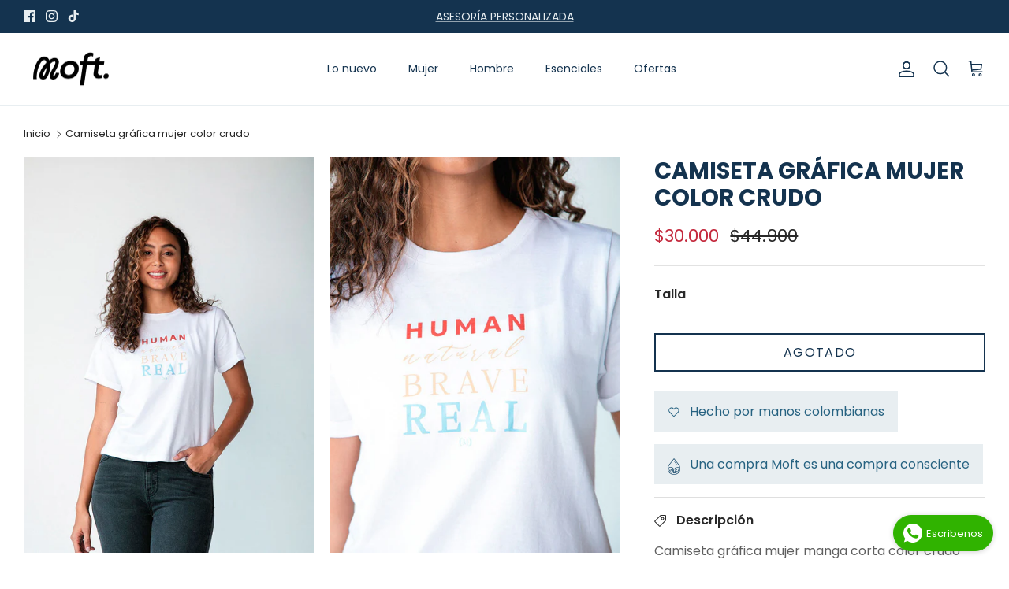

--- FILE ---
content_type: text/html; charset=utf-8
request_url: https://moft.com.co/products/camiseta-grafica-mujer-color-crudo-1
body_size: 31294
content:
<!DOCTYPE html><html lang="es" dir="ltr">
<head>
  <!-- Symmetry 6.0.3 -->

  <title>
    Camiseta gráfica mujer color crudo &ndash; Moft
  </title>

  <meta charset="utf-8" />
<meta name="viewport" content="width=device-width,initial-scale=1.0" />
<meta http-equiv="X-UA-Compatible" content="IE=edge">

<link rel="preconnect" href="https://cdn.shopify.com" crossorigin>
<link rel="preconnect" href="https://fonts.shopify.com" crossorigin>
<link rel="preconnect" href="https://monorail-edge.shopifysvc.com"><link rel="preload" as="font" href="//moft.com.co/cdn/fonts/poppins/poppins_n4.0ba78fa5af9b0e1a374041b3ceaadf0a43b41362.woff2" type="font/woff2" crossorigin><link rel="preload" as="font" href="//moft.com.co/cdn/fonts/poppins/poppins_n4.0ba78fa5af9b0e1a374041b3ceaadf0a43b41362.woff2" type="font/woff2" crossorigin><link rel="preload" as="font" href="//moft.com.co/cdn/fonts/poppins/poppins_n7.56758dcf284489feb014a026f3727f2f20a54626.woff2" type="font/woff2" crossorigin><link rel="preload" href="//moft.com.co/cdn/shop/t/59/assets/vendor.min.js?v=11589511144441591071681756943" as="script">
<link rel="preload" href="//moft.com.co/cdn/shop/t/59/assets/theme.js?v=56428911028324204151729714921" as="script"><link rel="canonical" href="https://moft.com.co/products/camiseta-grafica-mujer-color-crudo-1" /><link rel="icon" href="//moft.com.co/cdn/shop/files/Favicon_Mesa_de_trabajo_1_Mesa_de_trabajo_1_71abaa33-52bc-48d6-bdcc-824a0af60b19.png?crop=center&height=48&v=1612992179&width=48" type="image/png"><meta name="description" content="Camiseta gráfica mujer manga corta color crudo  Ref M33-023-B232601 Composición 100% ALGODÓN Fabricado por 860065278-1 Paí­s de Origen Colombia  ">
<style>
    @font-face {
  font-family: Poppins;
  font-weight: 400;
  font-style: normal;
  font-display: fallback;
  src: url("//moft.com.co/cdn/fonts/poppins/poppins_n4.0ba78fa5af9b0e1a374041b3ceaadf0a43b41362.woff2") format("woff2"),
       url("//moft.com.co/cdn/fonts/poppins/poppins_n4.214741a72ff2596839fc9760ee7a770386cf16ca.woff") format("woff");
}

    @font-face {
  font-family: Poppins;
  font-weight: 700;
  font-style: normal;
  font-display: fallback;
  src: url("//moft.com.co/cdn/fonts/poppins/poppins_n7.56758dcf284489feb014a026f3727f2f20a54626.woff2") format("woff2"),
       url("//moft.com.co/cdn/fonts/poppins/poppins_n7.f34f55d9b3d3205d2cd6f64955ff4b36f0cfd8da.woff") format("woff");
}

    @font-face {
  font-family: Poppins;
  font-weight: 500;
  font-style: normal;
  font-display: fallback;
  src: url("//moft.com.co/cdn/fonts/poppins/poppins_n5.ad5b4b72b59a00358afc706450c864c3c8323842.woff2") format("woff2"),
       url("//moft.com.co/cdn/fonts/poppins/poppins_n5.33757fdf985af2d24b32fcd84c9a09224d4b2c39.woff") format("woff");
}

    @font-face {
  font-family: Poppins;
  font-weight: 400;
  font-style: italic;
  font-display: fallback;
  src: url("//moft.com.co/cdn/fonts/poppins/poppins_i4.846ad1e22474f856bd6b81ba4585a60799a9f5d2.woff2") format("woff2"),
       url("//moft.com.co/cdn/fonts/poppins/poppins_i4.56b43284e8b52fc64c1fd271f289a39e8477e9ec.woff") format("woff");
}

    @font-face {
  font-family: Poppins;
  font-weight: 700;
  font-style: italic;
  font-display: fallback;
  src: url("//moft.com.co/cdn/fonts/poppins/poppins_i7.42fd71da11e9d101e1e6c7932199f925f9eea42d.woff2") format("woff2"),
       url("//moft.com.co/cdn/fonts/poppins/poppins_i7.ec8499dbd7616004e21155106d13837fff4cf556.woff") format("woff");
}

    @font-face {
  font-family: Poppins;
  font-weight: 700;
  font-style: normal;
  font-display: fallback;
  src: url("//moft.com.co/cdn/fonts/poppins/poppins_n7.56758dcf284489feb014a026f3727f2f20a54626.woff2") format("woff2"),
       url("//moft.com.co/cdn/fonts/poppins/poppins_n7.f34f55d9b3d3205d2cd6f64955ff4b36f0cfd8da.woff") format("woff");
}

    
    @font-face {
  font-family: Poppins;
  font-weight: 400;
  font-style: normal;
  font-display: fallback;
  src: url("//moft.com.co/cdn/fonts/poppins/poppins_n4.0ba78fa5af9b0e1a374041b3ceaadf0a43b41362.woff2") format("woff2"),
       url("//moft.com.co/cdn/fonts/poppins/poppins_n4.214741a72ff2596839fc9760ee7a770386cf16ca.woff") format("woff");
}

    @font-face {
  font-family: Poppins;
  font-weight: 600;
  font-style: normal;
  font-display: fallback;
  src: url("//moft.com.co/cdn/fonts/poppins/poppins_n6.aa29d4918bc243723d56b59572e18228ed0786f6.woff2") format("woff2"),
       url("//moft.com.co/cdn/fonts/poppins/poppins_n6.5f815d845fe073750885d5b7e619ee00e8111208.woff") format("woff");
}

  </style>

  <meta property="og:site_name" content="Moft">
<meta property="og:url" content="https://moft.com.co/products/camiseta-grafica-mujer-color-crudo-1">
<meta property="og:title" content="Camiseta gráfica mujer color crudo">
<meta property="og:type" content="product">
<meta property="og:description" content="Camiseta gráfica mujer manga corta color crudo  Ref M33-023-B232601 Composición 100% ALGODÓN Fabricado por 860065278-1 Paí­s de Origen Colombia  "><meta property="og:image" content="http://moft.com.co/cdn/shop/files/1.-M33-023-B232601_1200x1200.jpg?v=1707508014">
  <meta property="og:image:secure_url" content="https://moft.com.co/cdn/shop/files/1.-M33-023-B232601_1200x1200.jpg?v=1707508014">
  <meta property="og:image:width" content="733">
  <meta property="og:image:height" content="1000"><meta property="og:price:amount" content="30,000">
  <meta property="og:price:currency" content="COP"><meta name="twitter:card" content="summary_large_image">
<meta name="twitter:title" content="Camiseta gráfica mujer color crudo">
<meta name="twitter:description" content="Camiseta gráfica mujer manga corta color crudo  Ref M33-023-B232601 Composición 100% ALGODÓN Fabricado por 860065278-1 Paí­s de Origen Colombia  ">


  <link href="//moft.com.co/cdn/shop/t/59/assets/styles.css?v=38588061696398132171765887001" rel="stylesheet" type="text/css" media="all" />
<script>
    window.theme = window.theme || {};
    theme.money_format_with_product_code_preference = "${{ amount_no_decimals }}";
    theme.money_format_with_cart_code_preference = "${{ amount_no_decimals }}";
    theme.money_format = "${{ amount_no_decimals }}";
    theme.strings = {
      previous: "Anterior",
      next: "Siguiente",
      addressError: "No se puede encontrar esa dirección",
      addressNoResults: "No hay resultados para esa dirección",
      addressQueryLimit: "Se ha excedido el límite de uso de la API de Google . Considere la posibilidad de actualizar a un \u003ca href=\"https:\/\/developers.google.com\/maps\/premium\/usage-limits\"\u003ePlan Premium\u003c\/a\u003e.",
      authError: "Hubo un problema de autenticación con su cuenta de Google Maps.",
      icon_labels_left: "Izquierda",
      icon_labels_right: "Derecha",
      icon_labels_down: "Abajo",
      icon_labels_close: "Cerrar",
      icon_labels_plus: "Más",
      imageSlider: "Imagenes",
      cart_terms_confirmation: "Debe aceptar los términos y condiciones antes de continuar.",
      cart_general_quantity_too_high: "Solo puedes tener [QUANTITY] en tu carrito",
      products_listing_from: "De",
      layout_live_search_see_all: "Ver todos los resultados",
      products_product_add_to_cart: "Agregar al carrito",
      products_variant_no_stock: "Agotado",
      products_variant_non_existent: "No disponible",
      products_product_pick_a: "Elige un",
      general_navigation_menu_toggle_aria_label: "Alternar menú",
      general_accessibility_labels_close: "Cerrar",
      products_product_added_to_cart: "¡Gracias!",
      general_quick_search_pages: "Páginas",
      general_quick_search_no_results: "Lo sentimos, no pudimos encontrar ningún resultado.",
      collections_general_see_all_subcollections: "Ver todo..."
    };
    theme.routes = {
      cart_url: '/cart',
      cart_add_url: '/cart/add.js',
      cart_update_url: '/cart/update.js',
      predictive_search_url: '/search/suggest'
    };
    theme.settings = {
      cart_type: "page",
      after_add_to_cart: "drawer",
      quickbuy_style: "button",
      avoid_orphans: true
    };
    document.documentElement.classList.add('js');
  </script>

  <script src="//moft.com.co/cdn/shop/t/59/assets/vendor.min.js?v=11589511144441591071681756943" defer="defer"></script>
  <script src="//moft.com.co/cdn/shop/t/59/assets/theme.js?v=56428911028324204151729714921" defer="defer"></script>

  <script>window.performance && window.performance.mark && window.performance.mark('shopify.content_for_header.start');</script><meta name="google-site-verification" content="TkM_a4nCZNFq-t5O5x57vhe3l9E6dew7ZNcIirk2xNw">
<meta id="shopify-digital-wallet" name="shopify-digital-wallet" content="/29869605003/digital_wallets/dialog">
<link rel="alternate" type="application/json+oembed" href="https://moft.com.co/products/camiseta-grafica-mujer-color-crudo-1.oembed">
<script async="async" src="/checkouts/internal/preloads.js?locale=es-CO"></script>
<script id="shopify-features" type="application/json">{"accessToken":"9a8a39c52c239c5b151e2140539021a5","betas":["rich-media-storefront-analytics"],"domain":"moft.com.co","predictiveSearch":true,"shopId":29869605003,"locale":"es"}</script>
<script>var Shopify = Shopify || {};
Shopify.shop = "e-moft.myshopify.com";
Shopify.locale = "es";
Shopify.currency = {"active":"COP","rate":"1.0"};
Shopify.country = "CO";
Shopify.theme = {"name":"Symmetry","id":136611004639,"schema_name":"Symmetry","schema_version":"6.0.3","theme_store_id":568,"role":"main"};
Shopify.theme.handle = "null";
Shopify.theme.style = {"id":null,"handle":null};
Shopify.cdnHost = "moft.com.co/cdn";
Shopify.routes = Shopify.routes || {};
Shopify.routes.root = "/";</script>
<script type="module">!function(o){(o.Shopify=o.Shopify||{}).modules=!0}(window);</script>
<script>!function(o){function n(){var o=[];function n(){o.push(Array.prototype.slice.apply(arguments))}return n.q=o,n}var t=o.Shopify=o.Shopify||{};t.loadFeatures=n(),t.autoloadFeatures=n()}(window);</script>
<script id="shop-js-analytics" type="application/json">{"pageType":"product"}</script>
<script defer="defer" async type="module" src="//moft.com.co/cdn/shopifycloud/shop-js/modules/v2/client.init-shop-cart-sync_2Gr3Q33f.es.esm.js"></script>
<script defer="defer" async type="module" src="//moft.com.co/cdn/shopifycloud/shop-js/modules/v2/chunk.common_noJfOIa7.esm.js"></script>
<script defer="defer" async type="module" src="//moft.com.co/cdn/shopifycloud/shop-js/modules/v2/chunk.modal_Deo2FJQo.esm.js"></script>
<script type="module">
  await import("//moft.com.co/cdn/shopifycloud/shop-js/modules/v2/client.init-shop-cart-sync_2Gr3Q33f.es.esm.js");
await import("//moft.com.co/cdn/shopifycloud/shop-js/modules/v2/chunk.common_noJfOIa7.esm.js");
await import("//moft.com.co/cdn/shopifycloud/shop-js/modules/v2/chunk.modal_Deo2FJQo.esm.js");

  window.Shopify.SignInWithShop?.initShopCartSync?.({"fedCMEnabled":true,"windoidEnabled":true});

</script>
<script>(function() {
  var isLoaded = false;
  function asyncLoad() {
    if (isLoaded) return;
    isLoaded = true;
    var urls = ["https:\/\/cdn.shopify.com\/s\/files\/1\/0683\/1371\/0892\/files\/splmn-shopify-prod-August-31.min.js?v=1693985059\u0026shop=e-moft.myshopify.com","https:\/\/whatschat.shopiapps.in\/script\/sp-whatsapp-app-tabs.js?version=1.0\u0026shop=e-moft.myshopify.com"];
    for (var i = 0; i < urls.length; i++) {
      var s = document.createElement('script');
      s.type = 'text/javascript';
      s.async = true;
      s.src = urls[i];
      var x = document.getElementsByTagName('script')[0];
      x.parentNode.insertBefore(s, x);
    }
  };
  if(window.attachEvent) {
    window.attachEvent('onload', asyncLoad);
  } else {
    window.addEventListener('load', asyncLoad, false);
  }
})();</script>
<script id="__st">var __st={"a":29869605003,"offset":-18000,"reqid":"7a109cb3-f5c7-4d18-bb17-24385af62406-1769103641","pageurl":"moft.com.co\/products\/camiseta-grafica-mujer-color-crudo-1","u":"3d68387a8919","p":"product","rtyp":"product","rid":8304530358495};</script>
<script>window.ShopifyPaypalV4VisibilityTracking = true;</script>
<script id="captcha-bootstrap">!function(){'use strict';const t='contact',e='account',n='new_comment',o=[[t,t],['blogs',n],['comments',n],[t,'customer']],c=[[e,'customer_login'],[e,'guest_login'],[e,'recover_customer_password'],[e,'create_customer']],r=t=>t.map((([t,e])=>`form[action*='/${t}']:not([data-nocaptcha='true']) input[name='form_type'][value='${e}']`)).join(','),a=t=>()=>t?[...document.querySelectorAll(t)].map((t=>t.form)):[];function s(){const t=[...o],e=r(t);return a(e)}const i='password',u='form_key',d=['recaptcha-v3-token','g-recaptcha-response','h-captcha-response',i],f=()=>{try{return window.sessionStorage}catch{return}},m='__shopify_v',_=t=>t.elements[u];function p(t,e,n=!1){try{const o=window.sessionStorage,c=JSON.parse(o.getItem(e)),{data:r}=function(t){const{data:e,action:n}=t;return t[m]||n?{data:e,action:n}:{data:t,action:n}}(c);for(const[e,n]of Object.entries(r))t.elements[e]&&(t.elements[e].value=n);n&&o.removeItem(e)}catch(o){console.error('form repopulation failed',{error:o})}}const l='form_type',E='cptcha';function T(t){t.dataset[E]=!0}const w=window,h=w.document,L='Shopify',v='ce_forms',y='captcha';let A=!1;((t,e)=>{const n=(g='f06e6c50-85a8-45c8-87d0-21a2b65856fe',I='https://cdn.shopify.com/shopifycloud/storefront-forms-hcaptcha/ce_storefront_forms_captcha_hcaptcha.v1.5.2.iife.js',D={infoText:'Protegido por hCaptcha',privacyText:'Privacidad',termsText:'Términos'},(t,e,n)=>{const o=w[L][v],c=o.bindForm;if(c)return c(t,g,e,D).then(n);var r;o.q.push([[t,g,e,D],n]),r=I,A||(h.body.append(Object.assign(h.createElement('script'),{id:'captcha-provider',async:!0,src:r})),A=!0)});var g,I,D;w[L]=w[L]||{},w[L][v]=w[L][v]||{},w[L][v].q=[],w[L][y]=w[L][y]||{},w[L][y].protect=function(t,e){n(t,void 0,e),T(t)},Object.freeze(w[L][y]),function(t,e,n,w,h,L){const[v,y,A,g]=function(t,e,n){const i=e?o:[],u=t?c:[],d=[...i,...u],f=r(d),m=r(i),_=r(d.filter((([t,e])=>n.includes(e))));return[a(f),a(m),a(_),s()]}(w,h,L),I=t=>{const e=t.target;return e instanceof HTMLFormElement?e:e&&e.form},D=t=>v().includes(t);t.addEventListener('submit',(t=>{const e=I(t);if(!e)return;const n=D(e)&&!e.dataset.hcaptchaBound&&!e.dataset.recaptchaBound,o=_(e),c=g().includes(e)&&(!o||!o.value);(n||c)&&t.preventDefault(),c&&!n&&(function(t){try{if(!f())return;!function(t){const e=f();if(!e)return;const n=_(t);if(!n)return;const o=n.value;o&&e.removeItem(o)}(t);const e=Array.from(Array(32),(()=>Math.random().toString(36)[2])).join('');!function(t,e){_(t)||t.append(Object.assign(document.createElement('input'),{type:'hidden',name:u})),t.elements[u].value=e}(t,e),function(t,e){const n=f();if(!n)return;const o=[...t.querySelectorAll(`input[type='${i}']`)].map((({name:t})=>t)),c=[...d,...o],r={};for(const[a,s]of new FormData(t).entries())c.includes(a)||(r[a]=s);n.setItem(e,JSON.stringify({[m]:1,action:t.action,data:r}))}(t,e)}catch(e){console.error('failed to persist form',e)}}(e),e.submit())}));const S=(t,e)=>{t&&!t.dataset[E]&&(n(t,e.some((e=>e===t))),T(t))};for(const o of['focusin','change'])t.addEventListener(o,(t=>{const e=I(t);D(e)&&S(e,y())}));const B=e.get('form_key'),M=e.get(l),P=B&&M;t.addEventListener('DOMContentLoaded',(()=>{const t=y();if(P)for(const e of t)e.elements[l].value===M&&p(e,B);[...new Set([...A(),...v().filter((t=>'true'===t.dataset.shopifyCaptcha))])].forEach((e=>S(e,t)))}))}(h,new URLSearchParams(w.location.search),n,t,e,['guest_login'])})(!0,!0)}();</script>
<script integrity="sha256-4kQ18oKyAcykRKYeNunJcIwy7WH5gtpwJnB7kiuLZ1E=" data-source-attribution="shopify.loadfeatures" defer="defer" src="//moft.com.co/cdn/shopifycloud/storefront/assets/storefront/load_feature-a0a9edcb.js" crossorigin="anonymous"></script>
<script data-source-attribution="shopify.dynamic_checkout.dynamic.init">var Shopify=Shopify||{};Shopify.PaymentButton=Shopify.PaymentButton||{isStorefrontPortableWallets:!0,init:function(){window.Shopify.PaymentButton.init=function(){};var t=document.createElement("script");t.src="https://moft.com.co/cdn/shopifycloud/portable-wallets/latest/portable-wallets.es.js",t.type="module",document.head.appendChild(t)}};
</script>
<script data-source-attribution="shopify.dynamic_checkout.buyer_consent">
  function portableWalletsHideBuyerConsent(e){var t=document.getElementById("shopify-buyer-consent"),n=document.getElementById("shopify-subscription-policy-button");t&&n&&(t.classList.add("hidden"),t.setAttribute("aria-hidden","true"),n.removeEventListener("click",e))}function portableWalletsShowBuyerConsent(e){var t=document.getElementById("shopify-buyer-consent"),n=document.getElementById("shopify-subscription-policy-button");t&&n&&(t.classList.remove("hidden"),t.removeAttribute("aria-hidden"),n.addEventListener("click",e))}window.Shopify?.PaymentButton&&(window.Shopify.PaymentButton.hideBuyerConsent=portableWalletsHideBuyerConsent,window.Shopify.PaymentButton.showBuyerConsent=portableWalletsShowBuyerConsent);
</script>
<script data-source-attribution="shopify.dynamic_checkout.cart.bootstrap">document.addEventListener("DOMContentLoaded",(function(){function t(){return document.querySelector("shopify-accelerated-checkout-cart, shopify-accelerated-checkout")}if(t())Shopify.PaymentButton.init();else{new MutationObserver((function(e,n){t()&&(Shopify.PaymentButton.init(),n.disconnect())})).observe(document.body,{childList:!0,subtree:!0})}}));
</script>
<script id="sections-script" data-sections="product-recommendations" defer="defer" src="//moft.com.co/cdn/shop/t/59/compiled_assets/scripts.js?v=8019"></script>
<script>window.performance && window.performance.mark && window.performance.mark('shopify.content_for_header.end');</script>

  









<!-- BEGIN app block: shopify://apps/ta-labels-badges/blocks/bss-pl-config-data/91bfe765-b604-49a1-805e-3599fa600b24 --><script
    id='bss-pl-config-data'
>
	let TAE_StoreId = "";
	if (typeof BSS_PL == 'undefined' || TAE_StoreId !== "") {
  		var BSS_PL = {};
		BSS_PL.storeId = null;
		BSS_PL.currentPlan = null;
		BSS_PL.apiServerProduction = null;
		BSS_PL.publicAccessToken = null;
		BSS_PL.customerTags = "null";
		BSS_PL.customerId = "null";
		BSS_PL.storeIdCustomOld = null;
		BSS_PL.storeIdOldWIthPriority = null;
		BSS_PL.storeIdOptimizeAppendLabel = null
		BSS_PL.optimizeCodeIds = null; 
		BSS_PL.extendedFeatureIds = null;
		BSS_PL.integration = null;
		BSS_PL.settingsData  = null;
		BSS_PL.configProductMetafields = null;
		BSS_PL.configVariantMetafields = null;
		
		BSS_PL.configData = [].concat();

		
		BSS_PL.configDataBanner = [].concat();

		
		BSS_PL.configDataPopup = [].concat();

		
		BSS_PL.configDataLabelGroup = [].concat();
		
		
		BSS_PL.collectionID = ``;
		BSS_PL.collectionHandle = ``;
		BSS_PL.collectionTitle = ``;

		
		BSS_PL.conditionConfigData = [].concat();
	}
</script>




<style>
    
    
</style>

<script>
    function bssLoadScripts(src, callback, isDefer = false) {
        const scriptTag = document.createElement('script');
        document.head.appendChild(scriptTag);
        scriptTag.src = src;
        if (isDefer) {
            scriptTag.defer = true;
        } else {
            scriptTag.async = true;
        }
        if (callback) {
            scriptTag.addEventListener('load', function () {
                callback();
            });
        }
    }
    const scriptUrls = [
        "https://cdn.shopify.com/extensions/019bdf67-379d-7b8b-a73d-7733aa4407b8/product-label-559/assets/bss-pl-init-helper.js",
        "https://cdn.shopify.com/extensions/019bdf67-379d-7b8b-a73d-7733aa4407b8/product-label-559/assets/bss-pl-init-config-run-scripts.js",
    ];
    Promise.all(scriptUrls.map((script) => new Promise((resolve) => bssLoadScripts(script, resolve)))).then((res) => {
        console.log('BSS scripts loaded');
        window.bssScriptsLoaded = true;
    });

	function bssInitScripts() {
		if (BSS_PL.configData.length) {
			const enabledFeature = [
				{ type: 1, script: "https://cdn.shopify.com/extensions/019bdf67-379d-7b8b-a73d-7733aa4407b8/product-label-559/assets/bss-pl-init-for-label.js" },
				{ type: 2, badge: [0, 7, 8], script: "https://cdn.shopify.com/extensions/019bdf67-379d-7b8b-a73d-7733aa4407b8/product-label-559/assets/bss-pl-init-for-badge-product-name.js" },
				{ type: 2, badge: [1, 11], script: "https://cdn.shopify.com/extensions/019bdf67-379d-7b8b-a73d-7733aa4407b8/product-label-559/assets/bss-pl-init-for-badge-product-image.js" },
				{ type: 2, badge: 2, script: "https://cdn.shopify.com/extensions/019bdf67-379d-7b8b-a73d-7733aa4407b8/product-label-559/assets/bss-pl-init-for-badge-custom-selector.js" },
				{ type: 2, badge: [3, 9, 10], script: "https://cdn.shopify.com/extensions/019bdf67-379d-7b8b-a73d-7733aa4407b8/product-label-559/assets/bss-pl-init-for-badge-price.js" },
				{ type: 2, badge: 4, script: "https://cdn.shopify.com/extensions/019bdf67-379d-7b8b-a73d-7733aa4407b8/product-label-559/assets/bss-pl-init-for-badge-add-to-cart-btn.js" },
				{ type: 2, badge: 5, script: "https://cdn.shopify.com/extensions/019bdf67-379d-7b8b-a73d-7733aa4407b8/product-label-559/assets/bss-pl-init-for-badge-quantity-box.js" },
				{ type: 2, badge: 6, script: "https://cdn.shopify.com/extensions/019bdf67-379d-7b8b-a73d-7733aa4407b8/product-label-559/assets/bss-pl-init-for-badge-buy-it-now-btn.js" }
			]
				.filter(({ type, badge }) => BSS_PL.configData.some(item => item.label_type === type && (badge === undefined || (Array.isArray(badge) ? badge.includes(item.badge_type) : item.badge_type === badge))) || (type === 1 && BSS_PL.configDataLabelGroup && BSS_PL.configDataLabelGroup.length))
				.map(({ script }) => script);
				
            enabledFeature.forEach((src) => bssLoadScripts(src));

            if (enabledFeature.length) {
                const src = "https://cdn.shopify.com/extensions/019bdf67-379d-7b8b-a73d-7733aa4407b8/product-label-559/assets/bss-product-label-js.js";
                bssLoadScripts(src);
            }
        }

        if (BSS_PL.configDataBanner && BSS_PL.configDataBanner.length) {
            const src = "https://cdn.shopify.com/extensions/019bdf67-379d-7b8b-a73d-7733aa4407b8/product-label-559/assets/bss-product-label-banner.js";
            bssLoadScripts(src);
        }

        if (BSS_PL.configDataPopup && BSS_PL.configDataPopup.length) {
            const src = "https://cdn.shopify.com/extensions/019bdf67-379d-7b8b-a73d-7733aa4407b8/product-label-559/assets/bss-product-label-popup.js";
            bssLoadScripts(src);
        }

        if (window.location.search.includes('bss-pl-custom-selector')) {
            const src = "https://cdn.shopify.com/extensions/019bdf67-379d-7b8b-a73d-7733aa4407b8/product-label-559/assets/bss-product-label-custom-position.js";
            bssLoadScripts(src, null, true);
        }
    }
    bssInitScripts();
</script>


<!-- END app block --><link href="https://cdn.shopify.com/extensions/019bdf67-379d-7b8b-a73d-7733aa4407b8/product-label-559/assets/bss-pl-style.min.css" rel="stylesheet" type="text/css" media="all">
<link href="https://monorail-edge.shopifysvc.com" rel="dns-prefetch">
<script>(function(){if ("sendBeacon" in navigator && "performance" in window) {try {var session_token_from_headers = performance.getEntriesByType('navigation')[0].serverTiming.find(x => x.name == '_s').description;} catch {var session_token_from_headers = undefined;}var session_cookie_matches = document.cookie.match(/_shopify_s=([^;]*)/);var session_token_from_cookie = session_cookie_matches && session_cookie_matches.length === 2 ? session_cookie_matches[1] : "";var session_token = session_token_from_headers || session_token_from_cookie || "";function handle_abandonment_event(e) {var entries = performance.getEntries().filter(function(entry) {return /monorail-edge.shopifysvc.com/.test(entry.name);});if (!window.abandonment_tracked && entries.length === 0) {window.abandonment_tracked = true;var currentMs = Date.now();var navigation_start = performance.timing.navigationStart;var payload = {shop_id: 29869605003,url: window.location.href,navigation_start,duration: currentMs - navigation_start,session_token,page_type: "product"};window.navigator.sendBeacon("https://monorail-edge.shopifysvc.com/v1/produce", JSON.stringify({schema_id: "online_store_buyer_site_abandonment/1.1",payload: payload,metadata: {event_created_at_ms: currentMs,event_sent_at_ms: currentMs}}));}}window.addEventListener('pagehide', handle_abandonment_event);}}());</script>
<script id="web-pixels-manager-setup">(function e(e,d,r,n,o){if(void 0===o&&(o={}),!Boolean(null===(a=null===(i=window.Shopify)||void 0===i?void 0:i.analytics)||void 0===a?void 0:a.replayQueue)){var i,a;window.Shopify=window.Shopify||{};var t=window.Shopify;t.analytics=t.analytics||{};var s=t.analytics;s.replayQueue=[],s.publish=function(e,d,r){return s.replayQueue.push([e,d,r]),!0};try{self.performance.mark("wpm:start")}catch(e){}var l=function(){var e={modern:/Edge?\/(1{2}[4-9]|1[2-9]\d|[2-9]\d{2}|\d{4,})\.\d+(\.\d+|)|Firefox\/(1{2}[4-9]|1[2-9]\d|[2-9]\d{2}|\d{4,})\.\d+(\.\d+|)|Chrom(ium|e)\/(9{2}|\d{3,})\.\d+(\.\d+|)|(Maci|X1{2}).+ Version\/(15\.\d+|(1[6-9]|[2-9]\d|\d{3,})\.\d+)([,.]\d+|)( \(\w+\)|)( Mobile\/\w+|) Safari\/|Chrome.+OPR\/(9{2}|\d{3,})\.\d+\.\d+|(CPU[ +]OS|iPhone[ +]OS|CPU[ +]iPhone|CPU IPhone OS|CPU iPad OS)[ +]+(15[._]\d+|(1[6-9]|[2-9]\d|\d{3,})[._]\d+)([._]\d+|)|Android:?[ /-](13[3-9]|1[4-9]\d|[2-9]\d{2}|\d{4,})(\.\d+|)(\.\d+|)|Android.+Firefox\/(13[5-9]|1[4-9]\d|[2-9]\d{2}|\d{4,})\.\d+(\.\d+|)|Android.+Chrom(ium|e)\/(13[3-9]|1[4-9]\d|[2-9]\d{2}|\d{4,})\.\d+(\.\d+|)|SamsungBrowser\/([2-9]\d|\d{3,})\.\d+/,legacy:/Edge?\/(1[6-9]|[2-9]\d|\d{3,})\.\d+(\.\d+|)|Firefox\/(5[4-9]|[6-9]\d|\d{3,})\.\d+(\.\d+|)|Chrom(ium|e)\/(5[1-9]|[6-9]\d|\d{3,})\.\d+(\.\d+|)([\d.]+$|.*Safari\/(?![\d.]+ Edge\/[\d.]+$))|(Maci|X1{2}).+ Version\/(10\.\d+|(1[1-9]|[2-9]\d|\d{3,})\.\d+)([,.]\d+|)( \(\w+\)|)( Mobile\/\w+|) Safari\/|Chrome.+OPR\/(3[89]|[4-9]\d|\d{3,})\.\d+\.\d+|(CPU[ +]OS|iPhone[ +]OS|CPU[ +]iPhone|CPU IPhone OS|CPU iPad OS)[ +]+(10[._]\d+|(1[1-9]|[2-9]\d|\d{3,})[._]\d+)([._]\d+|)|Android:?[ /-](13[3-9]|1[4-9]\d|[2-9]\d{2}|\d{4,})(\.\d+|)(\.\d+|)|Mobile Safari.+OPR\/([89]\d|\d{3,})\.\d+\.\d+|Android.+Firefox\/(13[5-9]|1[4-9]\d|[2-9]\d{2}|\d{4,})\.\d+(\.\d+|)|Android.+Chrom(ium|e)\/(13[3-9]|1[4-9]\d|[2-9]\d{2}|\d{4,})\.\d+(\.\d+|)|Android.+(UC? ?Browser|UCWEB|U3)[ /]?(15\.([5-9]|\d{2,})|(1[6-9]|[2-9]\d|\d{3,})\.\d+)\.\d+|SamsungBrowser\/(5\.\d+|([6-9]|\d{2,})\.\d+)|Android.+MQ{2}Browser\/(14(\.(9|\d{2,})|)|(1[5-9]|[2-9]\d|\d{3,})(\.\d+|))(\.\d+|)|K[Aa][Ii]OS\/(3\.\d+|([4-9]|\d{2,})\.\d+)(\.\d+|)/},d=e.modern,r=e.legacy,n=navigator.userAgent;return n.match(d)?"modern":n.match(r)?"legacy":"unknown"}(),u="modern"===l?"modern":"legacy",c=(null!=n?n:{modern:"",legacy:""})[u],f=function(e){return[e.baseUrl,"/wpm","/b",e.hashVersion,"modern"===e.buildTarget?"m":"l",".js"].join("")}({baseUrl:d,hashVersion:r,buildTarget:u}),m=function(e){var d=e.version,r=e.bundleTarget,n=e.surface,o=e.pageUrl,i=e.monorailEndpoint;return{emit:function(e){var a=e.status,t=e.errorMsg,s=(new Date).getTime(),l=JSON.stringify({metadata:{event_sent_at_ms:s},events:[{schema_id:"web_pixels_manager_load/3.1",payload:{version:d,bundle_target:r,page_url:o,status:a,surface:n,error_msg:t},metadata:{event_created_at_ms:s}}]});if(!i)return console&&console.warn&&console.warn("[Web Pixels Manager] No Monorail endpoint provided, skipping logging."),!1;try{return self.navigator.sendBeacon.bind(self.navigator)(i,l)}catch(e){}var u=new XMLHttpRequest;try{return u.open("POST",i,!0),u.setRequestHeader("Content-Type","text/plain"),u.send(l),!0}catch(e){return console&&console.warn&&console.warn("[Web Pixels Manager] Got an unhandled error while logging to Monorail."),!1}}}}({version:r,bundleTarget:l,surface:e.surface,pageUrl:self.location.href,monorailEndpoint:e.monorailEndpoint});try{o.browserTarget=l,function(e){var d=e.src,r=e.async,n=void 0===r||r,o=e.onload,i=e.onerror,a=e.sri,t=e.scriptDataAttributes,s=void 0===t?{}:t,l=document.createElement("script"),u=document.querySelector("head"),c=document.querySelector("body");if(l.async=n,l.src=d,a&&(l.integrity=a,l.crossOrigin="anonymous"),s)for(var f in s)if(Object.prototype.hasOwnProperty.call(s,f))try{l.dataset[f]=s[f]}catch(e){}if(o&&l.addEventListener("load",o),i&&l.addEventListener("error",i),u)u.appendChild(l);else{if(!c)throw new Error("Did not find a head or body element to append the script");c.appendChild(l)}}({src:f,async:!0,onload:function(){if(!function(){var e,d;return Boolean(null===(d=null===(e=window.Shopify)||void 0===e?void 0:e.analytics)||void 0===d?void 0:d.initialized)}()){var d=window.webPixelsManager.init(e)||void 0;if(d){var r=window.Shopify.analytics;r.replayQueue.forEach((function(e){var r=e[0],n=e[1],o=e[2];d.publishCustomEvent(r,n,o)})),r.replayQueue=[],r.publish=d.publishCustomEvent,r.visitor=d.visitor,r.initialized=!0}}},onerror:function(){return m.emit({status:"failed",errorMsg:"".concat(f," has failed to load")})},sri:function(e){var d=/^sha384-[A-Za-z0-9+/=]+$/;return"string"==typeof e&&d.test(e)}(c)?c:"",scriptDataAttributes:o}),m.emit({status:"loading"})}catch(e){m.emit({status:"failed",errorMsg:(null==e?void 0:e.message)||"Unknown error"})}}})({shopId: 29869605003,storefrontBaseUrl: "https://moft.com.co",extensionsBaseUrl: "https://extensions.shopifycdn.com/cdn/shopifycloud/web-pixels-manager",monorailEndpoint: "https://monorail-edge.shopifysvc.com/unstable/produce_batch",surface: "storefront-renderer",enabledBetaFlags: ["2dca8a86"],webPixelsConfigList: [{"id":"504103135","configuration":"{\"config\":\"{\\\"pixel_id\\\":\\\"G-7SF53B67DZ\\\",\\\"target_country\\\":\\\"CO\\\",\\\"gtag_events\\\":[{\\\"type\\\":\\\"search\\\",\\\"action_label\\\":[\\\"G-7SF53B67DZ\\\",\\\"AW-661403828\\\/ErGNCOm2rtkDELTxsLsC\\\"]},{\\\"type\\\":\\\"begin_checkout\\\",\\\"action_label\\\":[\\\"G-7SF53B67DZ\\\",\\\"AW-661403828\\\/DGlFCOa2rtkDELTxsLsC\\\"]},{\\\"type\\\":\\\"view_item\\\",\\\"action_label\\\":[\\\"G-7SF53B67DZ\\\",\\\"AW-661403828\\\/rZG0COC2rtkDELTxsLsC\\\",\\\"MC-VXDVY7MJWK\\\"]},{\\\"type\\\":\\\"purchase\\\",\\\"action_label\\\":[\\\"G-7SF53B67DZ\\\",\\\"AW-661403828\\\/-CKZCN22rtkDELTxsLsC\\\",\\\"MC-VXDVY7MJWK\\\"]},{\\\"type\\\":\\\"page_view\\\",\\\"action_label\\\":[\\\"G-7SF53B67DZ\\\",\\\"AW-661403828\\\/8116CNq2rtkDELTxsLsC\\\",\\\"MC-VXDVY7MJWK\\\"]},{\\\"type\\\":\\\"add_payment_info\\\",\\\"action_label\\\":[\\\"G-7SF53B67DZ\\\",\\\"AW-661403828\\\/LRUECOy2rtkDELTxsLsC\\\"]},{\\\"type\\\":\\\"add_to_cart\\\",\\\"action_label\\\":[\\\"G-7SF53B67DZ\\\",\\\"AW-661403828\\\/ELA-COO2rtkDELTxsLsC\\\"]}],\\\"enable_monitoring_mode\\\":false}\"}","eventPayloadVersion":"v1","runtimeContext":"OPEN","scriptVersion":"b2a88bafab3e21179ed38636efcd8a93","type":"APP","apiClientId":1780363,"privacyPurposes":[],"dataSharingAdjustments":{"protectedCustomerApprovalScopes":["read_customer_address","read_customer_email","read_customer_name","read_customer_personal_data","read_customer_phone"]}},{"id":"163119327","configuration":"{\"pixel_id\":\"202371240825564\",\"pixel_type\":\"facebook_pixel\",\"metaapp_system_user_token\":\"-\"}","eventPayloadVersion":"v1","runtimeContext":"OPEN","scriptVersion":"ca16bc87fe92b6042fbaa3acc2fbdaa6","type":"APP","apiClientId":2329312,"privacyPurposes":["ANALYTICS","MARKETING","SALE_OF_DATA"],"dataSharingAdjustments":{"protectedCustomerApprovalScopes":["read_customer_address","read_customer_email","read_customer_name","read_customer_personal_data","read_customer_phone"]}},{"id":"shopify-app-pixel","configuration":"{}","eventPayloadVersion":"v1","runtimeContext":"STRICT","scriptVersion":"0450","apiClientId":"shopify-pixel","type":"APP","privacyPurposes":["ANALYTICS","MARKETING"]},{"id":"shopify-custom-pixel","eventPayloadVersion":"v1","runtimeContext":"LAX","scriptVersion":"0450","apiClientId":"shopify-pixel","type":"CUSTOM","privacyPurposes":["ANALYTICS","MARKETING"]}],isMerchantRequest: false,initData: {"shop":{"name":"Moft","paymentSettings":{"currencyCode":"COP"},"myshopifyDomain":"e-moft.myshopify.com","countryCode":"CO","storefrontUrl":"https:\/\/moft.com.co"},"customer":null,"cart":null,"checkout":null,"productVariants":[{"price":{"amount":30000.0,"currencyCode":"COP"},"product":{"title":"Camiseta gráfica mujer color crudo","vendor":"Moft","id":"8304530358495","untranslatedTitle":"Camiseta gráfica mujer color crudo","url":"\/products\/camiseta-grafica-mujer-color-crudo-1","type":""},"id":"44834930720991","image":{"src":"\/\/moft.com.co\/cdn\/shop\/files\/1.-M33-023-B232601.jpg?v=1707508014"},"sku":"M33-023-B232601","title":"XS","untranslatedTitle":"XS"},{"price":{"amount":30000.0,"currencyCode":"COP"},"product":{"title":"Camiseta gráfica mujer color crudo","vendor":"Moft","id":"8304530358495","untranslatedTitle":"Camiseta gráfica mujer color crudo","url":"\/products\/camiseta-grafica-mujer-color-crudo-1","type":""},"id":"44834930753759","image":{"src":"\/\/moft.com.co\/cdn\/shop\/files\/1.-M33-023-B232601.jpg?v=1707508014"},"sku":"M33-023-B232601","title":"S","untranslatedTitle":"S"},{"price":{"amount":30000.0,"currencyCode":"COP"},"product":{"title":"Camiseta gráfica mujer color crudo","vendor":"Moft","id":"8304530358495","untranslatedTitle":"Camiseta gráfica mujer color crudo","url":"\/products\/camiseta-grafica-mujer-color-crudo-1","type":""},"id":"44834930786527","image":{"src":"\/\/moft.com.co\/cdn\/shop\/files\/1.-M33-023-B232601.jpg?v=1707508014"},"sku":"M33-023-B232601","title":"M","untranslatedTitle":"M"},{"price":{"amount":30000.0,"currencyCode":"COP"},"product":{"title":"Camiseta gráfica mujer color crudo","vendor":"Moft","id":"8304530358495","untranslatedTitle":"Camiseta gráfica mujer color crudo","url":"\/products\/camiseta-grafica-mujer-color-crudo-1","type":""},"id":"44834930819295","image":{"src":"\/\/moft.com.co\/cdn\/shop\/files\/1.-M33-023-B232601.jpg?v=1707508014"},"sku":"M33-023-B232601","title":"L","untranslatedTitle":"L"},{"price":{"amount":30000.0,"currencyCode":"COP"},"product":{"title":"Camiseta gráfica mujer color crudo","vendor":"Moft","id":"8304530358495","untranslatedTitle":"Camiseta gráfica mujer color crudo","url":"\/products\/camiseta-grafica-mujer-color-crudo-1","type":""},"id":"44834930852063","image":{"src":"\/\/moft.com.co\/cdn\/shop\/files\/1.-M33-023-B232601.jpg?v=1707508014"},"sku":"M33-023-B232601","title":"XL","untranslatedTitle":"XL"}],"purchasingCompany":null},},"https://moft.com.co/cdn","fcfee988w5aeb613cpc8e4bc33m6693e112",{"modern":"","legacy":""},{"shopId":"29869605003","storefrontBaseUrl":"https:\/\/moft.com.co","extensionBaseUrl":"https:\/\/extensions.shopifycdn.com\/cdn\/shopifycloud\/web-pixels-manager","surface":"storefront-renderer","enabledBetaFlags":"[\"2dca8a86\"]","isMerchantRequest":"false","hashVersion":"fcfee988w5aeb613cpc8e4bc33m6693e112","publish":"custom","events":"[[\"page_viewed\",{}],[\"product_viewed\",{\"productVariant\":{\"price\":{\"amount\":30000.0,\"currencyCode\":\"COP\"},\"product\":{\"title\":\"Camiseta gráfica mujer color crudo\",\"vendor\":\"Moft\",\"id\":\"8304530358495\",\"untranslatedTitle\":\"Camiseta gráfica mujer color crudo\",\"url\":\"\/products\/camiseta-grafica-mujer-color-crudo-1\",\"type\":\"\"},\"id\":\"44834930720991\",\"image\":{\"src\":\"\/\/moft.com.co\/cdn\/shop\/files\/1.-M33-023-B232601.jpg?v=1707508014\"},\"sku\":\"M33-023-B232601\",\"title\":\"XS\",\"untranslatedTitle\":\"XS\"}}]]"});</script><script>
  window.ShopifyAnalytics = window.ShopifyAnalytics || {};
  window.ShopifyAnalytics.meta = window.ShopifyAnalytics.meta || {};
  window.ShopifyAnalytics.meta.currency = 'COP';
  var meta = {"product":{"id":8304530358495,"gid":"gid:\/\/shopify\/Product\/8304530358495","vendor":"Moft","type":"","handle":"camiseta-grafica-mujer-color-crudo-1","variants":[{"id":44834930720991,"price":3000000,"name":"Camiseta gráfica mujer color crudo - XS","public_title":"XS","sku":"M33-023-B232601"},{"id":44834930753759,"price":3000000,"name":"Camiseta gráfica mujer color crudo - S","public_title":"S","sku":"M33-023-B232601"},{"id":44834930786527,"price":3000000,"name":"Camiseta gráfica mujer color crudo - M","public_title":"M","sku":"M33-023-B232601"},{"id":44834930819295,"price":3000000,"name":"Camiseta gráfica mujer color crudo - L","public_title":"L","sku":"M33-023-B232601"},{"id":44834930852063,"price":3000000,"name":"Camiseta gráfica mujer color crudo - XL","public_title":"XL","sku":"M33-023-B232601"}],"remote":false},"page":{"pageType":"product","resourceType":"product","resourceId":8304530358495,"requestId":"7a109cb3-f5c7-4d18-bb17-24385af62406-1769103641"}};
  for (var attr in meta) {
    window.ShopifyAnalytics.meta[attr] = meta[attr];
  }
</script>
<script class="analytics">
  (function () {
    var customDocumentWrite = function(content) {
      var jquery = null;

      if (window.jQuery) {
        jquery = window.jQuery;
      } else if (window.Checkout && window.Checkout.$) {
        jquery = window.Checkout.$;
      }

      if (jquery) {
        jquery('body').append(content);
      }
    };

    var hasLoggedConversion = function(token) {
      if (token) {
        return document.cookie.indexOf('loggedConversion=' + token) !== -1;
      }
      return false;
    }

    var setCookieIfConversion = function(token) {
      if (token) {
        var twoMonthsFromNow = new Date(Date.now());
        twoMonthsFromNow.setMonth(twoMonthsFromNow.getMonth() + 2);

        document.cookie = 'loggedConversion=' + token + '; expires=' + twoMonthsFromNow;
      }
    }

    var trekkie = window.ShopifyAnalytics.lib = window.trekkie = window.trekkie || [];
    if (trekkie.integrations) {
      return;
    }
    trekkie.methods = [
      'identify',
      'page',
      'ready',
      'track',
      'trackForm',
      'trackLink'
    ];
    trekkie.factory = function(method) {
      return function() {
        var args = Array.prototype.slice.call(arguments);
        args.unshift(method);
        trekkie.push(args);
        return trekkie;
      };
    };
    for (var i = 0; i < trekkie.methods.length; i++) {
      var key = trekkie.methods[i];
      trekkie[key] = trekkie.factory(key);
    }
    trekkie.load = function(config) {
      trekkie.config = config || {};
      trekkie.config.initialDocumentCookie = document.cookie;
      var first = document.getElementsByTagName('script')[0];
      var script = document.createElement('script');
      script.type = 'text/javascript';
      script.onerror = function(e) {
        var scriptFallback = document.createElement('script');
        scriptFallback.type = 'text/javascript';
        scriptFallback.onerror = function(error) {
                var Monorail = {
      produce: function produce(monorailDomain, schemaId, payload) {
        var currentMs = new Date().getTime();
        var event = {
          schema_id: schemaId,
          payload: payload,
          metadata: {
            event_created_at_ms: currentMs,
            event_sent_at_ms: currentMs
          }
        };
        return Monorail.sendRequest("https://" + monorailDomain + "/v1/produce", JSON.stringify(event));
      },
      sendRequest: function sendRequest(endpointUrl, payload) {
        // Try the sendBeacon API
        if (window && window.navigator && typeof window.navigator.sendBeacon === 'function' && typeof window.Blob === 'function' && !Monorail.isIos12()) {
          var blobData = new window.Blob([payload], {
            type: 'text/plain'
          });

          if (window.navigator.sendBeacon(endpointUrl, blobData)) {
            return true;
          } // sendBeacon was not successful

        } // XHR beacon

        var xhr = new XMLHttpRequest();

        try {
          xhr.open('POST', endpointUrl);
          xhr.setRequestHeader('Content-Type', 'text/plain');
          xhr.send(payload);
        } catch (e) {
          console.log(e);
        }

        return false;
      },
      isIos12: function isIos12() {
        return window.navigator.userAgent.lastIndexOf('iPhone; CPU iPhone OS 12_') !== -1 || window.navigator.userAgent.lastIndexOf('iPad; CPU OS 12_') !== -1;
      }
    };
    Monorail.produce('monorail-edge.shopifysvc.com',
      'trekkie_storefront_load_errors/1.1',
      {shop_id: 29869605003,
      theme_id: 136611004639,
      app_name: "storefront",
      context_url: window.location.href,
      source_url: "//moft.com.co/cdn/s/trekkie.storefront.46a754ac07d08c656eb845cfbf513dd9a18d4ced.min.js"});

        };
        scriptFallback.async = true;
        scriptFallback.src = '//moft.com.co/cdn/s/trekkie.storefront.46a754ac07d08c656eb845cfbf513dd9a18d4ced.min.js';
        first.parentNode.insertBefore(scriptFallback, first);
      };
      script.async = true;
      script.src = '//moft.com.co/cdn/s/trekkie.storefront.46a754ac07d08c656eb845cfbf513dd9a18d4ced.min.js';
      first.parentNode.insertBefore(script, first);
    };
    trekkie.load(
      {"Trekkie":{"appName":"storefront","development":false,"defaultAttributes":{"shopId":29869605003,"isMerchantRequest":null,"themeId":136611004639,"themeCityHash":"5848554463131034238","contentLanguage":"es","currency":"COP","eventMetadataId":"dddd9795-d851-47b6-8d16-4a0a3f8436d0"},"isServerSideCookieWritingEnabled":true,"monorailRegion":"shop_domain","enabledBetaFlags":["65f19447"]},"Session Attribution":{},"S2S":{"facebookCapiEnabled":true,"source":"trekkie-storefront-renderer","apiClientId":580111}}
    );

    var loaded = false;
    trekkie.ready(function() {
      if (loaded) return;
      loaded = true;

      window.ShopifyAnalytics.lib = window.trekkie;

      var originalDocumentWrite = document.write;
      document.write = customDocumentWrite;
      try { window.ShopifyAnalytics.merchantGoogleAnalytics.call(this); } catch(error) {};
      document.write = originalDocumentWrite;

      window.ShopifyAnalytics.lib.page(null,{"pageType":"product","resourceType":"product","resourceId":8304530358495,"requestId":"7a109cb3-f5c7-4d18-bb17-24385af62406-1769103641","shopifyEmitted":true});

      var match = window.location.pathname.match(/checkouts\/(.+)\/(thank_you|post_purchase)/)
      var token = match? match[1]: undefined;
      if (!hasLoggedConversion(token)) {
        setCookieIfConversion(token);
        window.ShopifyAnalytics.lib.track("Viewed Product",{"currency":"COP","variantId":44834930720991,"productId":8304530358495,"productGid":"gid:\/\/shopify\/Product\/8304530358495","name":"Camiseta gráfica mujer color crudo - XS","price":"30000.00","sku":"M33-023-B232601","brand":"Moft","variant":"XS","category":"","nonInteraction":true,"remote":false},undefined,undefined,{"shopifyEmitted":true});
      window.ShopifyAnalytics.lib.track("monorail:\/\/trekkie_storefront_viewed_product\/1.1",{"currency":"COP","variantId":44834930720991,"productId":8304530358495,"productGid":"gid:\/\/shopify\/Product\/8304530358495","name":"Camiseta gráfica mujer color crudo - XS","price":"30000.00","sku":"M33-023-B232601","brand":"Moft","variant":"XS","category":"","nonInteraction":true,"remote":false,"referer":"https:\/\/moft.com.co\/products\/camiseta-grafica-mujer-color-crudo-1"});
      }
    });


        var eventsListenerScript = document.createElement('script');
        eventsListenerScript.async = true;
        eventsListenerScript.src = "//moft.com.co/cdn/shopifycloud/storefront/assets/shop_events_listener-3da45d37.js";
        document.getElementsByTagName('head')[0].appendChild(eventsListenerScript);

})();</script>
<script
  defer
  src="https://moft.com.co/cdn/shopifycloud/perf-kit/shopify-perf-kit-3.0.4.min.js"
  data-application="storefront-renderer"
  data-shop-id="29869605003"
  data-render-region="gcp-us-central1"
  data-page-type="product"
  data-theme-instance-id="136611004639"
  data-theme-name="Symmetry"
  data-theme-version="6.0.3"
  data-monorail-region="shop_domain"
  data-resource-timing-sampling-rate="10"
  data-shs="true"
  data-shs-beacon="true"
  data-shs-export-with-fetch="true"
  data-shs-logs-sample-rate="1"
  data-shs-beacon-endpoint="https://moft.com.co/api/collect"
></script>
</head>

<body class="template-product
 swatch-method-standard swatch-style-icon_circle" data-cc-animate-timeout="0"><script>
      if ('IntersectionObserver' in window) {
        document.body.classList.add("cc-animate-enabled");
      }
    </script><a class="skip-link visually-hidden" href="#content">Ir al contenido</a>

  
  <div id="shopify-section-announcement-bar" class="shopify-section section-announcement-bar">

<div id="section-id-announcement-bar" class="announcement-bar announcement-bar--with-announcement" data-section-type="announcement-bar" data-cc-animate>
    <style data-shopify>
      #section-id-announcement-bar {
        --announcement-background: #14334f;
        --announcement-text: #e8eef1;
        --link-underline: rgba(232, 238, 241, 0.6);
        --announcement-font-size: 14px;
      }
    </style>

    <div class="container container--no-max">
      <div class="announcement-bar__left desktop-only">
        


  <div class="social-links ">
    <ul class="social-links__list">
      
      
        <li><a aria-label="Facebook" class="facebook" target="_blank" rel="noopener" href="https://www.facebook.com/tiendasmoft"><svg width="48px" height="48px" viewBox="0 0 48 48" version="1.1" xmlns="http://www.w3.org/2000/svg" xmlns:xlink="http://www.w3.org/1999/xlink">
    <title>Facebook</title>
    <g stroke="none" stroke-width="1" fill="none" fill-rule="evenodd">
        <g transform="translate(-325.000000, -295.000000)" fill="currentColor">
            <path d="M350.638355,343 L327.649232,343 C326.185673,343 325,341.813592 325,340.350603 L325,297.649211 C325,296.18585 326.185859,295 327.649232,295 L370.350955,295 C371.813955,295 373,296.18585 373,297.649211 L373,340.350603 C373,341.813778 371.813769,343 370.350955,343 L358.119305,343 L358.119305,324.411755 L364.358521,324.411755 L365.292755,317.167586 L358.119305,317.167586 L358.119305,312.542641 C358.119305,310.445287 358.701712,309.01601 361.70929,309.01601 L365.545311,309.014333 L365.545311,302.535091 C364.881886,302.446808 362.604784,302.24957 359.955552,302.24957 C354.424834,302.24957 350.638355,305.625526 350.638355,311.825209 L350.638355,317.167586 L344.383122,317.167586 L344.383122,324.411755 L350.638355,324.411755 L350.638355,343 L350.638355,343 Z"></path>
        </g>
    </g>
</svg></a></li>
      
      
        <li><a aria-label="Instagram" class="instagram" target="_blank" rel="noopener" href="https://www.instagram.com/tiendasmoft/"><svg width="48px" height="48px" viewBox="0 0 48 48" version="1.1" xmlns="http://www.w3.org/2000/svg" xmlns:xlink="http://www.w3.org/1999/xlink">
    <title>Instagram</title>
    <defs></defs>
    <g stroke="none" stroke-width="1" fill="none" fill-rule="evenodd">
        <g transform="translate(-642.000000, -295.000000)" fill="currentColor">
            <path d="M666.000048,295 C659.481991,295 658.664686,295.027628 656.104831,295.144427 C653.550311,295.260939 651.805665,295.666687 650.279088,296.260017 C648.700876,296.873258 647.362454,297.693897 646.028128,299.028128 C644.693897,300.362454 643.873258,301.700876 643.260017,303.279088 C642.666687,304.805665 642.260939,306.550311 642.144427,309.104831 C642.027628,311.664686 642,312.481991 642,319.000048 C642,325.518009 642.027628,326.335314 642.144427,328.895169 C642.260939,331.449689 642.666687,333.194335 643.260017,334.720912 C643.873258,336.299124 644.693897,337.637546 646.028128,338.971872 C647.362454,340.306103 648.700876,341.126742 650.279088,341.740079 C651.805665,342.333313 653.550311,342.739061 656.104831,342.855573 C658.664686,342.972372 659.481991,343 666.000048,343 C672.518009,343 673.335314,342.972372 675.895169,342.855573 C678.449689,342.739061 680.194335,342.333313 681.720912,341.740079 C683.299124,341.126742 684.637546,340.306103 685.971872,338.971872 C687.306103,337.637546 688.126742,336.299124 688.740079,334.720912 C689.333313,333.194335 689.739061,331.449689 689.855573,328.895169 C689.972372,326.335314 690,325.518009 690,319.000048 C690,312.481991 689.972372,311.664686 689.855573,309.104831 C689.739061,306.550311 689.333313,304.805665 688.740079,303.279088 C688.126742,301.700876 687.306103,300.362454 685.971872,299.028128 C684.637546,297.693897 683.299124,296.873258 681.720912,296.260017 C680.194335,295.666687 678.449689,295.260939 675.895169,295.144427 C673.335314,295.027628 672.518009,295 666.000048,295 Z M666.000048,299.324317 C672.40826,299.324317 673.167356,299.348801 675.69806,299.464266 C678.038036,299.570966 679.308818,299.961946 680.154513,300.290621 C681.274771,300.725997 682.074262,301.246066 682.91405,302.08595 C683.753934,302.925738 684.274003,303.725229 684.709379,304.845487 C685.038054,305.691182 685.429034,306.961964 685.535734,309.30194 C685.651199,311.832644 685.675683,312.59174 685.675683,319.000048 C685.675683,325.40826 685.651199,326.167356 685.535734,328.69806 C685.429034,331.038036 685.038054,332.308818 684.709379,333.154513 C684.274003,334.274771 683.753934,335.074262 682.91405,335.91405 C682.074262,336.753934 681.274771,337.274003 680.154513,337.709379 C679.308818,338.038054 678.038036,338.429034 675.69806,338.535734 C673.167737,338.651199 672.408736,338.675683 666.000048,338.675683 C659.591264,338.675683 658.832358,338.651199 656.30194,338.535734 C653.961964,338.429034 652.691182,338.038054 651.845487,337.709379 C650.725229,337.274003 649.925738,336.753934 649.08595,335.91405 C648.246161,335.074262 647.725997,334.274771 647.290621,333.154513 C646.961946,332.308818 646.570966,331.038036 646.464266,328.69806 C646.348801,326.167356 646.324317,325.40826 646.324317,319.000048 C646.324317,312.59174 646.348801,311.832644 646.464266,309.30194 C646.570966,306.961964 646.961946,305.691182 647.290621,304.845487 C647.725997,303.725229 648.246066,302.925738 649.08595,302.08595 C649.925738,301.246066 650.725229,300.725997 651.845487,300.290621 C652.691182,299.961946 653.961964,299.570966 656.30194,299.464266 C658.832644,299.348801 659.59174,299.324317 666.000048,299.324317 Z M666.000048,306.675683 C659.193424,306.675683 653.675683,312.193424 653.675683,319.000048 C653.675683,325.806576 659.193424,331.324317 666.000048,331.324317 C672.806576,331.324317 678.324317,325.806576 678.324317,319.000048 C678.324317,312.193424 672.806576,306.675683 666.000048,306.675683 Z M666.000048,327 C661.581701,327 658,323.418299 658,319.000048 C658,314.581701 661.581701,311 666.000048,311 C670.418299,311 674,314.581701 674,319.000048 C674,323.418299 670.418299,327 666.000048,327 Z M681.691284,306.188768 C681.691284,307.779365 680.401829,309.068724 678.811232,309.068724 C677.22073,309.068724 675.931276,307.779365 675.931276,306.188768 C675.931276,304.598171 677.22073,303.308716 678.811232,303.308716 C680.401829,303.308716 681.691284,304.598171 681.691284,306.188768 Z"></path>
        </g>
    </g>
</svg></a></li>
      
      
      
      
        <li><a aria-label="Tiktok" class="tiktok" target="_blank" rel="noopener" href="https://www.tiktok.com/@tiendasmoft?lang=es"><svg class="icon svg-tiktok" width="15" height="16" viewBox="0 0 15 16" fill="none" xmlns="http://www.w3.org/2000/svg"><path fill="currentColor" d="M7.63849 0.0133333C8.51182 0 9.37849 0.00666667 10.2452 0C10.2985 1.02 10.6652 2.06 11.4118 2.78C12.1585 3.52 13.2118 3.86 14.2385 3.97333V6.66C13.2785 6.62667 12.3118 6.42667 11.4385 6.01333C11.0585 5.84 10.7052 5.62 10.3585 5.39333C10.3518 7.34 10.3652 9.28667 10.3452 11.2267C10.2918 12.16 9.98516 13.0867 9.44516 13.8533C8.57183 15.1333 7.05849 15.9667 5.50516 15.9933C4.55183 16.0467 3.59849 15.7867 2.78516 15.3067C1.43849 14.5133 0.491825 13.06 0.351825 11.5C0.338492 11.1667 0.331825 10.8333 0.345158 10.5067C0.465158 9.24 1.09183 8.02667 2.06516 7.2C3.17183 6.24 4.71849 5.78 6.16516 6.05333C6.17849 7.04 6.13849 8.02667 6.13849 9.01333C5.47849 8.8 4.70516 8.86 4.12516 9.26C3.70516 9.53333 3.38516 9.95333 3.21849 10.4267C3.07849 10.7667 3.11849 11.14 3.12516 11.5C3.28516 12.5933 4.33849 13.5133 5.45849 13.4133C6.20516 13.4067 6.91849 12.9733 7.30516 12.34C7.43182 12.12 7.57182 11.8933 7.57849 11.6333C7.64516 10.44 7.61849 9.25333 7.62516 8.06C7.63182 5.37333 7.61849 2.69333 7.63849 0.0133333Z"></path></svg>
</a></li>
      
      
      
      
      
      
      
      
      

      
    </ul>
  </div>


        
      </div>

      <div class="announcement-bar__middle"><div class="announcement-bar__announcements"><div class="announcement" >
                <div class="announcement__text"><p><a href="https://api.whatsapp.com/send/?phone=573052377916&text&type=phone_number&app_absent=0%20Moft%20-%20tiendas%20de%20ropa%20Business%20Account" target="_blank" title="https://api.whatsapp.com/send/?phone=573052377916&text&type=phone_number&app_absent=0%20Moft%20-%20tiendas%20de%20ropa%20Business%20Account">ASESORÍA PERSONALIZADA</a></p></div>
              </div><div class="announcement announcement--inactive" >
                <div class="announcement__text"><p><a href="https://api.whatsapp.com/send/?phone=573052377916&text&type=phone_number&app_absent=0%20Moft%20-%20tiendas%20de%20ropa%20Business%20Account" target="_blank" title="https://api.whatsapp.com/send/?phone=573052377916&text&type=phone_number&app_absent=0%20Moft%20-%20tiendas%20de%20ropa%20Business%20Account">¿NO VES TU PRENDA FAVORITA AQUÍ? ESCRÍBENOS Y TE AYUDAMOS A ENCONTRARLA</a></p></div>
              </div><div class="announcement announcement--inactive" >
                <div class="announcement__text"><p><a href="https://api.whatsapp.com/send/?phone=573052377916&text&type=phone_number&app_absent=0%20Moft%20-%20tiendas%20de%20ropa%20Business%20Account" target="_blank" title="https://api.whatsapp.com/send/?phone=573052377916&text&type=phone_number&app_absent=0%20Moft%20-%20tiendas%20de%20ropa%20Business%20Account">ESCRÍBENOS A WHATSAPP</a></p></div>
              </div></div>
          <div class="announcement-bar__announcement-controller">
            <button class="announcement-button announcement-button--previous notabutton" aria-label="Anterior"><svg xmlns="http://www.w3.org/2000/svg" width="24" height="24" viewBox="0 0 24 24" fill="none" stroke="currentColor" stroke-width="1.5" stroke-linecap="round" stroke-linejoin="round" class="feather feather-chevron-left"><title>Izquierda</title><polyline points="15 18 9 12 15 6"></polyline></svg></button><button class="announcement-button announcement-button--next notabutton" aria-label="Siguiente"><svg xmlns="http://www.w3.org/2000/svg" width="24" height="24" viewBox="0 0 24 24" fill="none" stroke="currentColor" stroke-width="1.5" stroke-linecap="round" stroke-linejoin="round" class="feather feather-chevron-right"><title>Derecha</title><polyline points="9 18 15 12 9 6"></polyline></svg></button>
          </div></div>

      <div class="announcement-bar__right desktop-only">
        
        
      </div>
    </div>
  </div>
</div>
  <div id="shopify-section-header" class="shopify-section section-header"><style data-shopify>
  .logo img {
    width: 120px;
  }
  .logo-area__middle--logo-image {
    max-width: 120px;
  }
  @media (max-width: 767.98px) {
    .logo img {
      width: 130px;
    }
  }.section-header {
    position: -webkit-sticky;
    position: sticky;
  }</style>
<div data-section-type="header" data-cc-animate>
  <div id="pageheader" class="pageheader pageheader--layout-inline-menu-center pageheader--sticky">
    <div class="logo-area container container--no-max">
      <div class="logo-area__left">
        <div class="logo-area__left__inner">
          <button class="button notabutton mobile-nav-toggle" aria-label="Alternar menú" aria-controls="main-nav"><svg xmlns="http://www.w3.org/2000/svg" width="24" height="24" viewBox="0 0 24 24" fill="none" stroke="currentColor" stroke-width="1.5" stroke-linecap="round" stroke-linejoin="round" class="feather feather-menu" aria-hidden="true"><line x1="3" y1="12" x2="21" y2="12"></line><line x1="3" y1="6" x2="21" y2="6"></line><line x1="3" y1="18" x2="21" y2="18"></line></svg></button>
          
            <a class="show-search-link" href="/search" aria-label="Buscar">
              <span class="show-search-link__icon"><svg width="24px" height="24px" viewBox="0 0 24 24" aria-hidden="true">
    <g transform="translate(3.000000, 3.000000)" stroke="currentColor" stroke-width="1.5" fill="none" fill-rule="evenodd">
        <circle cx="7.82352941" cy="7.82352941" r="7.82352941"></circle>
        <line x1="13.9705882" y1="13.9705882" x2="18.4411765" y2="18.4411765" stroke-linecap="square"></line>
    </g>
</svg></span>
              <span class="show-search-link__text visually-hidden">Buscar</span>
            </a>
          
          
            <div class="navigation navigation--left" role="navigation" aria-label="Navegación primaria">
              <div class="navigation__tier-1-container">
                <ul class="navigation__tier-1">
                  
<li class="navigation__item navigation__item--with-children navigation__item--with-mega-menu">
                      <a href="/collections/lo-nuevo" class="navigation__link" aria-haspopup="true" aria-expanded="false" aria-controls="NavigationTier2-1">Lo nuevo</a>
                    </li>
                  
<li class="navigation__item navigation__item--with-children navigation__item--with-mega-menu">
                      <a href="/collections/mujer-1" class="navigation__link" aria-haspopup="true" aria-expanded="false" aria-controls="NavigationTier2-2">Mujer</a>
                    </li>
                  
<li class="navigation__item navigation__item--with-children navigation__item--with-mega-menu">
                      <a href="/collections/hombre-2" class="navigation__link" aria-haspopup="true" aria-expanded="false" aria-controls="NavigationTier2-3">Hombre</a>
                    </li>
                  
<li class="navigation__item navigation__item--with-children navigation__item--with-mega-menu">
                      <a href="/collections/esenciales" class="navigation__link" aria-haspopup="true" aria-expanded="false" aria-controls="NavigationTier2-4">Esenciales</a>
                    </li>
                  
<li class="navigation__item">
                      <a href="/collections/ofertas" class="navigation__link" >Ofertas</a>
                    </li>
                  
                </ul>
              </div>
            </div>
          
        </div>
      </div>

      <div class="logo-area__middle logo-area__middle--logo-image">
        <div class="logo-area__middle__inner">
          <div class="logo"><a class="logo__link" href="/" title="Moft"><img class="logo__image" src="//moft.com.co/cdn/shop/files/LOGO_MOFT_300X129-01_240x.png?v=1768335392" alt="Moft" itemprop="logo" width="1250" height="538" /></a></div>
        </div>
      </div>

      <div class="logo-area__right">
        <div class="logo-area__right__inner">
          
            
              <a class="header-account-link" href="/account/login" aria-label="Cuenta">
                <span class="header-account-link__text desktop-only visually-hidden">Cuenta</span>
                <span class="header-account-link__icon"><svg width="24px" height="24px" viewBox="0 0 24 24" version="1.1" xmlns="http://www.w3.org/2000/svg" xmlns:xlink="http://www.w3.org/1999/xlink" aria-hidden="true">
  <g stroke="none" stroke-width="1" fill="none" fill-rule="evenodd">
      <path d="M12,2 C14.7614237,2 17,4.23857625 17,7 C17,9.76142375 14.7614237,12 12,12 C9.23857625,12 7,9.76142375 7,7 C7,4.23857625 9.23857625,2 12,2 Z M12,3.42857143 C10.0275545,3.42857143 8.42857143,5.02755446 8.42857143,7 C8.42857143,8.97244554 10.0275545,10.5714286 12,10.5714286 C13.2759485,10.5714286 14.4549736,9.89071815 15.0929479,8.7857143 C15.7309222,7.68071045 15.7309222,6.31928955 15.0929479,5.2142857 C14.4549736,4.10928185 13.2759485,3.42857143 12,3.42857143 Z" fill="currentColor"></path>
      <path d="M3,18.25 C3,15.763979 7.54216175,14.2499656 12.0281078,14.2499656 C16.5140539,14.2499656 21,15.7636604 21,18.25 C21,19.9075597 21,20.907554 21,21.2499827 L3,21.2499827 C3,20.9073416 3,19.9073474 3,18.25 Z" stroke="currentColor" stroke-width="1.5"></path>
      <circle stroke="currentColor" stroke-width="1.5" cx="12" cy="7" r="4.25"></circle>
  </g>
</svg></span>
              </a>
            
          
          
            <a class="show-search-link" href="/search">
              <span class="show-search-link__text visually-hidden">Buscar</span>
              <span class="show-search-link__icon"><svg width="24px" height="24px" viewBox="0 0 24 24" aria-hidden="true">
    <g transform="translate(3.000000, 3.000000)" stroke="currentColor" stroke-width="1.5" fill="none" fill-rule="evenodd">
        <circle cx="7.82352941" cy="7.82352941" r="7.82352941"></circle>
        <line x1="13.9705882" y1="13.9705882" x2="18.4411765" y2="18.4411765" stroke-linecap="square"></line>
    </g>
</svg></span>
            </a>
          
          <a href="/cart" class="cart-link">
            <span class="cart-link__label visually-hidden">Carrito</span>
            <span class="cart-link__icon"><svg width="24px" height="24px" viewBox="0 0 24 24" aria-hidden="true">
    <g stroke="none" stroke-width="1" fill="none" fill-rule="evenodd">
        <path d="M3.5,2.75 C4.87766445,2.75 5.56649668,2.75 5.56649668,2.75 C5.56649668,2.75 6.03257795,7.25 6.96474049,16.25 L19.5,16.25" stroke="currentColor" stroke-width="1.5" stroke-linecap="square"></path>
        <path d="M6.22627526,6.67553191 C14.8659742,6.67553191 19.1858237,6.67553191 19.1858237,6.67553191 C19.1858237,6.67553191 18.9160351,8.71453901 18.376458,12.7925532 L7.62925996,13.9095745" stroke="currentColor" stroke-width="1.5" stroke-linecap="square"></path>
        <circle stroke="currentColor" stroke-width="1.25" cx="8.875" cy="20.005" r="1.375"></circle>
        <circle stroke="currentColor" stroke-width="1.25" cx="17.375" cy="20.005" r="1.375"></circle>
    </g>
</svg></span>
          </a>
        </div>
      </div>
    </div><div id="main-search" class="main-search "
          data-live-search="true"
          data-live-search-price="true"
          data-live-search-vendor="false"
          data-live-search-meta="true"
          data-per-row-mob="2">

        <div class="main-search__container container">
          <button class="main-search__close button notabutton" aria-label="Cerrar"><svg xmlns="http://www.w3.org/2000/svg" width="24" height="24" viewBox="0 0 24 24" fill="none" stroke="currentColor" stroke-width="1" stroke-linecap="round" stroke-linejoin="round" class="feather feather-x" aria-hidden="true"><line x1="18" y1="6" x2="6" y2="18"></line><line x1="6" y1="6" x2="18" y2="18"></line></svg></button>

          <form class="main-search__form" action="/search" method="get" autocomplete="off">
            <input type="hidden" name="type" value="product" />
            <input type="hidden" name="options[prefix]" value="last" />
            <div class="main-search__input-container">
              <input class="main-search__input" type="text" name="q" autocomplete="off" placeholder="Buscar en nuestra tienda" aria-label="Buscar productos en nuestra tienda" />
            </div>
            <button class="main-search__button button notabutton" type="submit" aria-label="Enviar"><svg width="24px" height="24px" viewBox="0 0 24 24" aria-hidden="true">
    <g transform="translate(3.000000, 3.000000)" stroke="currentColor" stroke-width="1.5" fill="none" fill-rule="evenodd">
        <circle cx="7.82352941" cy="7.82352941" r="7.82352941"></circle>
        <line x1="13.9705882" y1="13.9705882" x2="18.4411765" y2="18.4411765" stroke-linecap="square"></line>
    </g>
</svg></button>
          </form>

          <div class="main-search__results"></div>

          
        </div>
      </div></div>

  <div id="main-nav" class="desktop-only">
    <div class="navigation navigation--main" role="navigation" aria-label="Navegación primaria">
      <div class="navigation__tier-1-container">
        <ul class="navigation__tier-1">
  
<li class="navigation__item navigation__item--with-children navigation__item--with-mega-menu">
      <a href="/collections/lo-nuevo" class="navigation__link" aria-haspopup="true" aria-expanded="false" aria-controls="NavigationTier2-1">Lo nuevo</a>

      
        <a class="navigation__children-toggle" href="#"><svg xmlns="http://www.w3.org/2000/svg" width="24" height="24" viewBox="0 0 24 24" fill="none" stroke="currentColor" stroke-width="1.3" stroke-linecap="round" stroke-linejoin="round" class="feather feather-chevron-down"><title>Alternar menú</title><polyline points="6 9 12 15 18 9"></polyline></svg></a>

        <div id="NavigationTier2-1" class="navigation__tier-2-container navigation__child-tier"><div class="navigation__wide-promotion">
                <div class="container">
                  <div class="flexible-layout valign-middle"><div class="column column--half column--order-push-desktop">
                        <div class="container__breakout"><div class="rimage-outer-wrapper" >
  <div class="rimage-wrapper lazyload--placeholder" style="padding-top:75.5781683626272%"
       ><img class="rimage__image lazyload fade-in cover"
      data-src="//moft.com.co/cdn/shop/files/Lo_nuevo_Web_{width}x.jpg?v=1684357773"
      data-widths="[180, 220, 300, 360, 460, 540, 720, 900, 1080, 1296, 1512, 1728, 2048]"
      data-aspectratio="1.3231334149326806"
      data-sizes="auto"
      alt=""
      data-parent-fit="cover" style="object-position: 43.1829% 20.4482%">

    <noscript>
      <img class="rimage__image" src="//moft.com.co/cdn/shop/files/Lo_nuevo_Web_1024x1024.jpg?v=1684357773" alt="">
    </noscript>
  </div>
</div>
</div>
                      </div><div class="column column--half align-center">
                      <div class="feature-text-paired"><div class="subheading subheading--over">Lo nuevo</div>
                          <div class="majortitle in-content h1-style">Renueva tu closet con Moft</div>
                        

                        <div class="rte"></div>

                        
                          <div class="button-row">
                            
                              <a class="button-row__button btn btn--secondary" href="/collections/lo-nuevo-mujer">Mujer</a>
                            
                            
                              <a class="button-row__button btn btn--primary" href="/collections/lo-nuevo-hombre">Hombre</a>
                            
                          </div>
                        
                      </div>
                    </div>
                  </div>
                </div>
              </div></div>
      
    </li>
  
<li class="navigation__item navigation__item--with-children navigation__item--with-mega-menu">
      <a href="/collections/mujer-1" class="navigation__link" aria-haspopup="true" aria-expanded="false" aria-controls="NavigationTier2-2">Mujer</a>

      
        <a class="navigation__children-toggle" href="#"><svg xmlns="http://www.w3.org/2000/svg" width="24" height="24" viewBox="0 0 24 24" fill="none" stroke="currentColor" stroke-width="1.3" stroke-linecap="round" stroke-linejoin="round" class="feather feather-chevron-down"><title>Alternar menú</title><polyline points="6 9 12 15 18 9"></polyline></svg></a>

        <div id="NavigationTier2-2" class="navigation__tier-2-container navigation__child-tier"><div class="container">
              <ul class="navigation__tier-2 navigation__columns navigation__columns--count-4 navigation__columns--with-promos">
                
                  
                    <li class="navigation__item navigation__item--with-children navigation__column">
                      <a href="#" class="navigation__link navigation__column-title" aria-haspopup="true" aria-expanded="false">CATEGORÍAS</a>
                      
                        <a class="navigation__children-toggle" href="#"><svg xmlns="http://www.w3.org/2000/svg" width="24" height="24" viewBox="0 0 24 24" fill="none" stroke="currentColor" stroke-width="1.3" stroke-linecap="round" stroke-linejoin="round" class="feather feather-chevron-down"><title>Alternar menú</title><polyline points="6 9 12 15 18 9"></polyline></svg></a>
                      

                      
                        <div class="navigation__tier-3-container navigation__child-tier">
                          <ul class="navigation__tier-3">
                            
                            <li class="navigation__item">
                              <a class="navigation__link" href="/collections/blusas-mujer">Blusas</a>
                            </li>
                            
                            <li class="navigation__item">
                              <a class="navigation__link" href="/collections/busos-mujer">Buzos</a>
                            </li>
                            
                            <li class="navigation__item">
                              <a class="navigation__link" href="/collections/camisas-mujer">Camisas</a>
                            </li>
                            
                            <li class="navigation__item">
                              <a class="navigation__link" href="/collections/t-shirt-mujer">Camisetas</a>
                            </li>
                            
                            <li class="navigation__item">
                              <a class="navigation__link" href="/collections/chaquetas-mujer">Chaquetas</a>
                            </li>
                            
                            <li class="navigation__item">
                              <a class="navigation__link" href="/collections/jeans-mujer-moft">Jeans</a>
                            </li>
                            
                            <li class="navigation__item">
                              <a class="navigation__link" href="/collections/jogger-1">Joggers</a>
                            </li>
                            
                            <li class="navigation__item">
                              <a class="navigation__link" href="/collections/pantalones-mujer">Pantalones</a>
                            </li>
                            
                            <li class="navigation__item">
                              <a class="navigation__link" href="/collections/shorts">Shorts</a>
                            </li>
                            
                            <li class="navigation__item">
                              <a class="navigation__link" href="/collections/mujer-1">VER TODO</a>
                            </li>
                            
                          </ul>
                        </div>
                      
                    </li>
                  
                    <li class="navigation__item navigation__item--with-children navigation__column">
                      <a href="#" class="navigation__link navigation__column-title" aria-haspopup="true" aria-expanded="false">SILUETAS DE MODA</a>
                      
                        <a class="navigation__children-toggle" href="#"><svg xmlns="http://www.w3.org/2000/svg" width="24" height="24" viewBox="0 0 24 24" fill="none" stroke="currentColor" stroke-width="1.3" stroke-linecap="round" stroke-linejoin="round" class="feather feather-chevron-down"><title>Alternar menú</title><polyline points="6 9 12 15 18 9"></polyline></svg></a>
                      

                      
                        <div class="navigation__tier-3-container navigation__child-tier">
                          <ul class="navigation__tier-3">
                            
                            <li class="navigation__item">
                              <a class="navigation__link" href="/collections/culotte-1">Culotte</a>
                            </li>
                            
                            <li class="navigation__item">
                              <a class="navigation__link" href="/collections/mini-flared">Mini flared</a>
                            </li>
                            
                            <li class="navigation__item">
                              <a class="navigation__link" href="/collections/mom-flared">Mom flared</a>
                            </li>
                            
                            <li class="navigation__item">
                              <a class="navigation__link" href="/collections/jeans-mom">Mom straight</a>
                            </li>
                            
                            <li class="navigation__item">
                              <a class="navigation__link" href="/collections/paper-bag">Paper bag</a>
                            </li>
                            
                          </ul>
                        </div>
                      
                    </li>
                  
                
<li class="desktop-only navigation__column navigation__column--promotion">
                          <div class="menu-promotion"><a class="menu-promotion__link" href="/collections/jeans-mujer-moft"><div class="menu-promotion__image"><div class="rimage-outer-wrapper" style="max-width: 1081px">
  <div class="rimage-wrapper lazyload--placeholder" style="padding-top:100.0%"
       ><img class="rimage__image lazyload--manual fade-in "
      data-src="//moft.com.co/cdn/shop/files/Jeans_Mujer_{width}x.jpg?v=1684357970"
      data-widths="[180, 220, 300, 360, 460, 540, 720, 900, 1080, 1296, 1512, 1728, 2048]"
      data-aspectratio="1.0"
      data-sizes="auto"
      alt=""
      >

    <noscript>
      <img class="rimage__image" src="//moft.com.co/cdn/shop/files/Jeans_Mujer_1024x1024.jpg?v=1684357970" alt="">
    </noscript>
  </div>
</div>
</div><div class="menu-promotion__text">Jeans</div></a></div>
                        </li><li class="desktop-only navigation__column navigation__column--promotion">
                          <div class="menu-promotion"><a class="menu-promotion__link" href="/collections/lo-nuevo-mujer"><div class="menu-promotion__image"><div class="rimage-outer-wrapper" style="max-width: 1081px">
  <div class="rimage-wrapper lazyload--placeholder" style="padding-top:100.0%"
       ><img class="rimage__image lazyload--manual fade-in "
      data-src="//moft.com.co/cdn/shop/files/Lo_nuevo_Mujer_a321e30f-95eb-485a-9462-f237d99314e0_{width}x.jpg?v=1684357991"
      data-widths="[180, 220, 300, 360, 460, 540, 720, 900, 1080, 1296, 1512, 1728, 2048]"
      data-aspectratio="1.0"
      data-sizes="auto"
      alt=""
      >

    <noscript>
      <img class="rimage__image" src="//moft.com.co/cdn/shop/files/Lo_nuevo_Mujer_a321e30f-95eb-485a-9462-f237d99314e0_1024x1024.jpg?v=1684357991" alt="">
    </noscript>
  </div>
</div>
</div><div class="menu-promotion__text">Lo nuevo</div></a></div>
                        </li></ul>
            </div></div>
      
    </li>
  
<li class="navigation__item navigation__item--with-children navigation__item--with-mega-menu">
      <a href="/collections/hombre-2" class="navigation__link" aria-haspopup="true" aria-expanded="false" aria-controls="NavigationTier2-3">Hombre</a>

      
        <a class="navigation__children-toggle" href="#"><svg xmlns="http://www.w3.org/2000/svg" width="24" height="24" viewBox="0 0 24 24" fill="none" stroke="currentColor" stroke-width="1.3" stroke-linecap="round" stroke-linejoin="round" class="feather feather-chevron-down"><title>Alternar menú</title><polyline points="6 9 12 15 18 9"></polyline></svg></a>

        <div id="NavigationTier2-3" class="navigation__tier-2-container navigation__child-tier"><div class="container">
              <ul class="navigation__tier-2 navigation__columns navigation__columns--count-3 navigation__columns--with-promos">
                
                  
                    <li class="navigation__item navigation__item--with-children navigation__column">
                      <a href="#" class="navigation__link navigation__column-title" aria-haspopup="true" aria-expanded="false">CATEGORÍAS</a>
                      
                        <a class="navigation__children-toggle" href="#"><svg xmlns="http://www.w3.org/2000/svg" width="24" height="24" viewBox="0 0 24 24" fill="none" stroke="currentColor" stroke-width="1.3" stroke-linecap="round" stroke-linejoin="round" class="feather feather-chevron-down"><title>Alternar menú</title><polyline points="6 9 12 15 18 9"></polyline></svg></a>
                      

                      
                        <div class="navigation__tier-3-container navigation__child-tier">
                          <ul class="navigation__tier-3">
                            
                            <li class="navigation__item">
                              <a class="navigation__link" href="/collections/camibuzos-y-buzos">Camibuzos y buzos</a>
                            </li>
                            
                            <li class="navigation__item">
                              <a class="navigation__link" href="/collections/camisas-hombre">Camisas</a>
                            </li>
                            
                            <li class="navigation__item">
                              <a class="navigation__link" href="/collections/t-shirt-hombre">Camisetas</a>
                            </li>
                            
                            <li class="navigation__item">
                              <a class="navigation__link" href="/collections/chaquetas-hombre">Chaquetas</a>
                            </li>
                            
                            <li class="navigation__item">
                              <a class="navigation__link" href="/collections/correas">Correas</a>
                            </li>
                            
                            <li class="navigation__item">
                              <a class="navigation__link" href="/collections/jeans-hombre-completo">Jeans</a>
                            </li>
                            
                            <li class="navigation__item">
                              <a class="navigation__link" href="/collections/jogger">Joggers y bermudas</a>
                            </li>
                            
                            <li class="navigation__item">
                              <a class="navigation__link" href="/collections/pantalones-hombre">Pantalones</a>
                            </li>
                            
                            <li class="navigation__item">
                              <a class="navigation__link" href="/collections/polos">Polos</a>
                            </li>
                            
                            <li class="navigation__item">
                              <a class="navigation__link" href="/collections/hombre-2">VER TODO</a>
                            </li>
                            
                          </ul>
                        </div>
                      
                    </li>
                  
                
<li class="desktop-only navigation__column navigation__column--promotion">
                          <div class="menu-promotion"><a class="menu-promotion__link" href="/collections/jeans-hombre-completo"><div class="menu-promotion__image"><div class="rimage-outer-wrapper" style="max-width: 1081px">
  <div class="rimage-wrapper lazyload--placeholder" style="padding-top:100.0%"
       ><img class="rimage__image lazyload--manual fade-in "
      data-src="//moft.com.co/cdn/shop/files/Jeans_Hombre_{width}x.jpg?v=1684358017"
      data-widths="[180, 220, 300, 360, 460, 540, 720, 900, 1080, 1296, 1512, 1728, 2048]"
      data-aspectratio="1.0"
      data-sizes="auto"
      alt=""
      >

    <noscript>
      <img class="rimage__image" src="//moft.com.co/cdn/shop/files/Jeans_Hombre_1024x1024.jpg?v=1684358017" alt="">
    </noscript>
  </div>
</div>
</div><div class="menu-promotion__text">Jeans</div></a></div>
                        </li><li class="desktop-only navigation__column navigation__column--promotion">
                          <div class="menu-promotion"><a class="menu-promotion__link" href="/collections/lo-nuevo-hombre"><div class="menu-promotion__image"><div class="rimage-outer-wrapper" style="max-width: 1081px">
  <div class="rimage-wrapper lazyload--placeholder" style="padding-top:100.0%"
       ><img class="rimage__image lazyload--manual fade-in "
      data-src="//moft.com.co/cdn/shop/files/Lo_nuevo_Hombre_be184094-c8e7-4677-92b2-e6cb57878ce7_{width}x.jpg?v=1684358034"
      data-widths="[180, 220, 300, 360, 460, 540, 720, 900, 1080, 1296, 1512, 1728, 2048]"
      data-aspectratio="1.0"
      data-sizes="auto"
      alt=""
      >

    <noscript>
      <img class="rimage__image" src="//moft.com.co/cdn/shop/files/Lo_nuevo_Hombre_be184094-c8e7-4677-92b2-e6cb57878ce7_1024x1024.jpg?v=1684358034" alt="">
    </noscript>
  </div>
</div>
</div><div class="menu-promotion__text">Lo nuevo</div></a></div>
                        </li></ul>
            </div></div>
      
    </li>
  
<li class="navigation__item navigation__item--with-children navigation__item--with-mega-menu">
      <a href="/collections/esenciales" class="navigation__link" aria-haspopup="true" aria-expanded="false" aria-controls="NavigationTier2-4">Esenciales</a>

      
        <a class="navigation__children-toggle" href="#"><svg xmlns="http://www.w3.org/2000/svg" width="24" height="24" viewBox="0 0 24 24" fill="none" stroke="currentColor" stroke-width="1.3" stroke-linecap="round" stroke-linejoin="round" class="feather feather-chevron-down"><title>Alternar menú</title><polyline points="6 9 12 15 18 9"></polyline></svg></a>

        <div id="NavigationTier2-4" class="navigation__tier-2-container navigation__child-tier"><div class="navigation__wide-promotion">
                <div class="container">
                  <div class="flexible-layout valign-middle"><div class="column column--half column--order-push-desktop">
                        <div class="container__breakout"><div class="rimage-outer-wrapper" >
  <div class="rimage-wrapper lazyload--placeholder" style="padding-top:100.0%"
       ><img class="rimage__image lazyload fade-in cover"
      data-src="//moft.com.co/cdn/shop/files/Esenciales_{width}x.jpg?v=1684357730"
      data-widths="[180, 220, 300, 360, 460, 540, 720, 900, 1080, 1296, 1512, 1728, 2048]"
      data-aspectratio="1.0"
      data-sizes="auto"
      alt=""
      data-parent-fit="cover" style="object-position: 48.3525% 25.0049%">

    <noscript>
      <img class="rimage__image" src="//moft.com.co/cdn/shop/files/Esenciales_1024x1024.jpg?v=1684357730" alt="">
    </noscript>
  </div>
</div>
</div>
                      </div><div class="column column--half align-center">
                      <div class="feature-text-paired"><div class="subheading subheading--over">Esenciales</div>
                          <div class="majortitle in-content h1-style">Prendas infaltables</div>
                        

                        <div class="rte"><p>Variedad y estilo para vestirte todos los días</p></div>

                        
                          <div class="button-row">
                            
                              <a class="button-row__button btn btn--secondary" href="/collections/esenciales-mujer">Mujer</a>
                            
                            
                              <a class="button-row__button btn btn--primary" href="/collections/esenciales-hombre">Hombre</a>
                            
                          </div>
                        
                      </div>
                    </div>
                  </div>
                </div>
              </div></div>
      
    </li>
  
<li class="navigation__item">
      <a href="/collections/ofertas" class="navigation__link" >Ofertas</a>

      
    </li>
  
</ul>
      </div>
    </div>
  </div><script class="mobile-navigation-drawer-template" type="text/template">
    <div class="mobile-navigation-drawer" data-mobile-expand-with-entire-link="true">
      <div class="navigation navigation--main" role="navigation" aria-label="Navegación primaria">
        <div class="navigation__tier-1-container">
          <div class="navigation__mobile-header">
            <a href="#" class="mobile-nav-back ltr-icon" aria-label="Retroceder"><svg xmlns="http://www.w3.org/2000/svg" width="24" height="24" viewBox="0 0 24 24" fill="none" stroke="currentColor" stroke-width="1.3" stroke-linecap="round" stroke-linejoin="round" class="feather feather-chevron-left"><title>Izquierda</title><polyline points="15 18 9 12 15 6"></polyline></svg></a>
            <span class="mobile-nav-title"></span>
            <a href="#" class="mobile-nav-toggle"  aria-label="Cerrar"><svg xmlns="http://www.w3.org/2000/svg" width="24" height="24" viewBox="0 0 24 24" fill="none" stroke="currentColor" stroke-width="1.3" stroke-linecap="round" stroke-linejoin="round" class="feather feather-x" aria-hidden="true"><line x1="18" y1="6" x2="6" y2="18"></line><line x1="6" y1="6" x2="18" y2="18"></line></svg></a>
          </div>
          <ul class="navigation__tier-1">
  
<li class="navigation__item navigation__item--with-children navigation__item--with-mega-menu">
      <a href="/collections/lo-nuevo" class="navigation__link" aria-haspopup="true" aria-expanded="false" aria-controls="NavigationTier2-1-mob">Lo nuevo</a>

      
        <a class="navigation__children-toggle" href="#"><svg xmlns="http://www.w3.org/2000/svg" width="24" height="24" viewBox="0 0 24 24" fill="none" stroke="currentColor" stroke-width="1.3" stroke-linecap="round" stroke-linejoin="round" class="feather feather-chevron-down"><title>Alternar menú</title><polyline points="6 9 12 15 18 9"></polyline></svg></a>

        <div id="NavigationTier2-1-mob" class="navigation__tier-2-container navigation__child-tier"><div class="navigation__wide-promotion">
                <div class="container">
                  <div class="flexible-layout valign-middle"><div class="column column--full">
                        <div class="container__breakout"><div class="rimage-outer-wrapper" >
  <div class="rimage-wrapper lazyload--placeholder" style="padding-top:75.5781683626272%"
       ><img class="rimage__image lazyload fade-in cover"
      data-src="//moft.com.co/cdn/shop/files/Lo_nuevo_Web_{width}x.jpg?v=1684357773"
      data-widths="[180, 220, 300, 360, 460, 540, 720, 900, 1080, 1296, 1512, 1728, 2048]"
      data-aspectratio="1.3231334149326806"
      data-sizes="auto"
      alt=""
      data-parent-fit="cover" style="object-position: 43.1829% 20.4482%">

    <noscript>
      <img class="rimage__image" src="//moft.com.co/cdn/shop/files/Lo_nuevo_Web_1024x1024.jpg?v=1684357773" alt="">
    </noscript>
  </div>
</div>
</div>
                      </div><div class="column column--half align-center">
                      <div class="feature-text-paired"><div class="subheading subheading--over">Lo nuevo</div>
                          <div class="majortitle in-content h1-style">Renueva tu closet con Moft</div>
                        

                        <div class="rte"></div>

                        
                          <div class="button-row">
                            
                              <a class="button-row__button btn btn--secondary" href="/collections/lo-nuevo-mujer">Mujer</a>
                            
                            
                              <a class="button-row__button btn btn--primary" href="/collections/lo-nuevo-hombre">Hombre</a>
                            
                          </div>
                        
                      </div>
                    </div>
                  </div>
                </div>
              </div></div>
      
    </li>
  
<li class="navigation__item navigation__item--with-children navigation__item--with-mega-menu">
      <a href="/collections/mujer-1" class="navigation__link" aria-haspopup="true" aria-expanded="false" aria-controls="NavigationTier2-2-mob">Mujer</a>

      
        <a class="navigation__children-toggle" href="#"><svg xmlns="http://www.w3.org/2000/svg" width="24" height="24" viewBox="0 0 24 24" fill="none" stroke="currentColor" stroke-width="1.3" stroke-linecap="round" stroke-linejoin="round" class="feather feather-chevron-down"><title>Alternar menú</title><polyline points="6 9 12 15 18 9"></polyline></svg></a>

        <div id="NavigationTier2-2-mob" class="navigation__tier-2-container navigation__child-tier"><div class="container">
              <ul class="navigation__tier-2 navigation__columns navigation__columns--count-4 navigation__columns--with-promos">
                
                  
                    <li class="navigation__item navigation__item--with-children navigation__column">
                      <a href="#" class="navigation__link navigation__column-title" aria-haspopup="true" aria-expanded="false">CATEGORÍAS</a>
                      
                        <a class="navigation__children-toggle" href="#"><svg xmlns="http://www.w3.org/2000/svg" width="24" height="24" viewBox="0 0 24 24" fill="none" stroke="currentColor" stroke-width="1.3" stroke-linecap="round" stroke-linejoin="round" class="feather feather-chevron-down"><title>Alternar menú</title><polyline points="6 9 12 15 18 9"></polyline></svg></a>
                      

                      
                        <div class="navigation__tier-3-container navigation__child-tier">
                          <ul class="navigation__tier-3">
                            
                            <li class="navigation__item">
                              <a class="navigation__link" href="/collections/blusas-mujer">Blusas</a>
                            </li>
                            
                            <li class="navigation__item">
                              <a class="navigation__link" href="/collections/busos-mujer">Buzos</a>
                            </li>
                            
                            <li class="navigation__item">
                              <a class="navigation__link" href="/collections/camisas-mujer">Camisas</a>
                            </li>
                            
                            <li class="navigation__item">
                              <a class="navigation__link" href="/collections/t-shirt-mujer">Camisetas</a>
                            </li>
                            
                            <li class="navigation__item">
                              <a class="navigation__link" href="/collections/chaquetas-mujer">Chaquetas</a>
                            </li>
                            
                            <li class="navigation__item">
                              <a class="navigation__link" href="/collections/jeans-mujer-moft">Jeans</a>
                            </li>
                            
                            <li class="navigation__item">
                              <a class="navigation__link" href="/collections/jogger-1">Joggers</a>
                            </li>
                            
                            <li class="navigation__item">
                              <a class="navigation__link" href="/collections/pantalones-mujer">Pantalones</a>
                            </li>
                            
                            <li class="navigation__item">
                              <a class="navigation__link" href="/collections/shorts">Shorts</a>
                            </li>
                            
                            <li class="navigation__item">
                              <a class="navigation__link" href="/collections/mujer-1">VER TODO</a>
                            </li>
                            
                          </ul>
                        </div>
                      
                    </li>
                  
                    <li class="navigation__item navigation__item--with-children navigation__column">
                      <a href="#" class="navigation__link navigation__column-title" aria-haspopup="true" aria-expanded="false">SILUETAS DE MODA</a>
                      
                        <a class="navigation__children-toggle" href="#"><svg xmlns="http://www.w3.org/2000/svg" width="24" height="24" viewBox="0 0 24 24" fill="none" stroke="currentColor" stroke-width="1.3" stroke-linecap="round" stroke-linejoin="round" class="feather feather-chevron-down"><title>Alternar menú</title><polyline points="6 9 12 15 18 9"></polyline></svg></a>
                      

                      
                        <div class="navigation__tier-3-container navigation__child-tier">
                          <ul class="navigation__tier-3">
                            
                            <li class="navigation__item">
                              <a class="navigation__link" href="/collections/culotte-1">Culotte</a>
                            </li>
                            
                            <li class="navigation__item">
                              <a class="navigation__link" href="/collections/mini-flared">Mini flared</a>
                            </li>
                            
                            <li class="navigation__item">
                              <a class="navigation__link" href="/collections/mom-flared">Mom flared</a>
                            </li>
                            
                            <li class="navigation__item">
                              <a class="navigation__link" href="/collections/jeans-mom">Mom straight</a>
                            </li>
                            
                            <li class="navigation__item">
                              <a class="navigation__link" href="/collections/paper-bag">Paper bag</a>
                            </li>
                            
                          </ul>
                        </div>
                      
                    </li>
                  
                
<li class="navigation__column navigation__column--promotion navigation__column--promotion-carousel"><div class="menu-promotion"><a class="menu-promotion__link" href="/collections/jeans-mujer-moft"><div class="menu-promotion__image"><div class="rimage-outer-wrapper" style="max-width: 1081px">
  <div class="rimage-wrapper lazyload--placeholder" style="padding-top:100.0%"
       ><img class="rimage__image lazyload--manual fade-in "
      data-src="//moft.com.co/cdn/shop/files/Jeans_Mujer_{width}x.jpg?v=1684357970"
      data-widths="[180, 220, 300, 360, 460, 540, 720, 900, 1080, 1296, 1512, 1728, 2048]"
      data-aspectratio="1.0"
      data-sizes="auto"
      alt=""
      >

    <noscript>
      <img class="rimage__image" src="//moft.com.co/cdn/shop/files/Jeans_Mujer_1024x1024.jpg?v=1684357970" alt="">
    </noscript>
  </div>
</div>
</div><div class="menu-promotion__text">Jeans</div></a></div><div class="menu-promotion"><a class="menu-promotion__link" href="/collections/lo-nuevo-mujer"><div class="menu-promotion__image"><div class="rimage-outer-wrapper" style="max-width: 1081px">
  <div class="rimage-wrapper lazyload--placeholder" style="padding-top:100.0%"
       ><img class="rimage__image lazyload--manual fade-in "
      data-src="//moft.com.co/cdn/shop/files/Lo_nuevo_Mujer_a321e30f-95eb-485a-9462-f237d99314e0_{width}x.jpg?v=1684357991"
      data-widths="[180, 220, 300, 360, 460, 540, 720, 900, 1080, 1296, 1512, 1728, 2048]"
      data-aspectratio="1.0"
      data-sizes="auto"
      alt=""
      >

    <noscript>
      <img class="rimage__image" src="//moft.com.co/cdn/shop/files/Lo_nuevo_Mujer_a321e30f-95eb-485a-9462-f237d99314e0_1024x1024.jpg?v=1684357991" alt="">
    </noscript>
  </div>
</div>
</div><div class="menu-promotion__text">Lo nuevo</div></a></div></li></ul>
            </div></div>
      
    </li>
  
<li class="navigation__item navigation__item--with-children navigation__item--with-mega-menu">
      <a href="/collections/hombre-2" class="navigation__link" aria-haspopup="true" aria-expanded="false" aria-controls="NavigationTier2-3-mob">Hombre</a>

      
        <a class="navigation__children-toggle" href="#"><svg xmlns="http://www.w3.org/2000/svg" width="24" height="24" viewBox="0 0 24 24" fill="none" stroke="currentColor" stroke-width="1.3" stroke-linecap="round" stroke-linejoin="round" class="feather feather-chevron-down"><title>Alternar menú</title><polyline points="6 9 12 15 18 9"></polyline></svg></a>

        <div id="NavigationTier2-3-mob" class="navigation__tier-2-container navigation__child-tier"><div class="container">
              <ul class="navigation__tier-2 navigation__columns navigation__columns--count-3 navigation__columns--with-promos">
                
                  
                    <li class="navigation__item navigation__item--with-children navigation__column">
                      <a href="#" class="navigation__link navigation__column-title" aria-haspopup="true" aria-expanded="false">CATEGORÍAS</a>
                      
                        <a class="navigation__children-toggle" href="#"><svg xmlns="http://www.w3.org/2000/svg" width="24" height="24" viewBox="0 0 24 24" fill="none" stroke="currentColor" stroke-width="1.3" stroke-linecap="round" stroke-linejoin="round" class="feather feather-chevron-down"><title>Alternar menú</title><polyline points="6 9 12 15 18 9"></polyline></svg></a>
                      

                      
                        <div class="navigation__tier-3-container navigation__child-tier">
                          <ul class="navigation__tier-3">
                            
                            <li class="navigation__item">
                              <a class="navigation__link" href="/collections/camibuzos-y-buzos">Camibuzos y buzos</a>
                            </li>
                            
                            <li class="navigation__item">
                              <a class="navigation__link" href="/collections/camisas-hombre">Camisas</a>
                            </li>
                            
                            <li class="navigation__item">
                              <a class="navigation__link" href="/collections/t-shirt-hombre">Camisetas</a>
                            </li>
                            
                            <li class="navigation__item">
                              <a class="navigation__link" href="/collections/chaquetas-hombre">Chaquetas</a>
                            </li>
                            
                            <li class="navigation__item">
                              <a class="navigation__link" href="/collections/correas">Correas</a>
                            </li>
                            
                            <li class="navigation__item">
                              <a class="navigation__link" href="/collections/jeans-hombre-completo">Jeans</a>
                            </li>
                            
                            <li class="navigation__item">
                              <a class="navigation__link" href="/collections/jogger">Joggers y bermudas</a>
                            </li>
                            
                            <li class="navigation__item">
                              <a class="navigation__link" href="/collections/pantalones-hombre">Pantalones</a>
                            </li>
                            
                            <li class="navigation__item">
                              <a class="navigation__link" href="/collections/polos">Polos</a>
                            </li>
                            
                            <li class="navigation__item">
                              <a class="navigation__link" href="/collections/hombre-2">VER TODO</a>
                            </li>
                            
                          </ul>
                        </div>
                      
                    </li>
                  
                
<li class="navigation__column navigation__column--promotion navigation__column--promotion-carousel"><div class="menu-promotion"><a class="menu-promotion__link" href="/collections/jeans-hombre-completo"><div class="menu-promotion__image"><div class="rimage-outer-wrapper" style="max-width: 1081px">
  <div class="rimage-wrapper lazyload--placeholder" style="padding-top:100.0%"
       ><img class="rimage__image lazyload--manual fade-in "
      data-src="//moft.com.co/cdn/shop/files/Jeans_Hombre_{width}x.jpg?v=1684358017"
      data-widths="[180, 220, 300, 360, 460, 540, 720, 900, 1080, 1296, 1512, 1728, 2048]"
      data-aspectratio="1.0"
      data-sizes="auto"
      alt=""
      >

    <noscript>
      <img class="rimage__image" src="//moft.com.co/cdn/shop/files/Jeans_Hombre_1024x1024.jpg?v=1684358017" alt="">
    </noscript>
  </div>
</div>
</div><div class="menu-promotion__text">Jeans</div></a></div><div class="menu-promotion"><a class="menu-promotion__link" href="/collections/lo-nuevo-hombre"><div class="menu-promotion__image"><div class="rimage-outer-wrapper" style="max-width: 1081px">
  <div class="rimage-wrapper lazyload--placeholder" style="padding-top:100.0%"
       ><img class="rimage__image lazyload--manual fade-in "
      data-src="//moft.com.co/cdn/shop/files/Lo_nuevo_Hombre_be184094-c8e7-4677-92b2-e6cb57878ce7_{width}x.jpg?v=1684358034"
      data-widths="[180, 220, 300, 360, 460, 540, 720, 900, 1080, 1296, 1512, 1728, 2048]"
      data-aspectratio="1.0"
      data-sizes="auto"
      alt=""
      >

    <noscript>
      <img class="rimage__image" src="//moft.com.co/cdn/shop/files/Lo_nuevo_Hombre_be184094-c8e7-4677-92b2-e6cb57878ce7_1024x1024.jpg?v=1684358034" alt="">
    </noscript>
  </div>
</div>
</div><div class="menu-promotion__text">Lo nuevo</div></a></div></li></ul>
            </div></div>
      
    </li>
  
<li class="navigation__item navigation__item--with-children navigation__item--with-mega-menu">
      <a href="/collections/esenciales" class="navigation__link" aria-haspopup="true" aria-expanded="false" aria-controls="NavigationTier2-4-mob">Esenciales</a>

      
        <a class="navigation__children-toggle" href="#"><svg xmlns="http://www.w3.org/2000/svg" width="24" height="24" viewBox="0 0 24 24" fill="none" stroke="currentColor" stroke-width="1.3" stroke-linecap="round" stroke-linejoin="round" class="feather feather-chevron-down"><title>Alternar menú</title><polyline points="6 9 12 15 18 9"></polyline></svg></a>

        <div id="NavigationTier2-4-mob" class="navigation__tier-2-container navigation__child-tier"><div class="navigation__wide-promotion">
                <div class="container">
                  <div class="flexible-layout valign-middle"><div class="column column--full">
                        <div class="container__breakout"><div class="rimage-outer-wrapper" >
  <div class="rimage-wrapper lazyload--placeholder" style="padding-top:100.0%"
       ><img class="rimage__image lazyload fade-in cover"
      data-src="//moft.com.co/cdn/shop/files/Esenciales_{width}x.jpg?v=1684357730"
      data-widths="[180, 220, 300, 360, 460, 540, 720, 900, 1080, 1296, 1512, 1728, 2048]"
      data-aspectratio="1.0"
      data-sizes="auto"
      alt=""
      data-parent-fit="cover" style="object-position: 48.3525% 25.0049%">

    <noscript>
      <img class="rimage__image" src="//moft.com.co/cdn/shop/files/Esenciales_1024x1024.jpg?v=1684357730" alt="">
    </noscript>
  </div>
</div>
</div>
                      </div><div class="column column--half align-center">
                      <div class="feature-text-paired"><div class="subheading subheading--over">Esenciales</div>
                          <div class="majortitle in-content h1-style">Prendas infaltables</div>
                        

                        <div class="rte"><p>Variedad y estilo para vestirte todos los días</p></div>

                        
                          <div class="button-row">
                            
                              <a class="button-row__button btn btn--secondary" href="/collections/esenciales-mujer">Mujer</a>
                            
                            
                              <a class="button-row__button btn btn--primary" href="/collections/esenciales-hombre">Hombre</a>
                            
                          </div>
                        
                      </div>
                    </div>
                  </div>
                </div>
              </div></div>
      
    </li>
  
<li class="navigation__item">
      <a href="/collections/ofertas" class="navigation__link" >Ofertas</a>

      
    </li>
  
</ul>
          
        </div>
      </div>
    </div>
  </script>

  <a href="#" class="header-shade mobile-nav-toggle" aria-label="general.navigation_menu.toggle_aria_label"></a>
</div><script id="InlineNavigationCheckScript">
  theme.inlineNavigationCheck = function() {
    var pageHeader = document.querySelector('.pageheader'),
        inlineNavContainer = pageHeader.querySelector('.logo-area__left__inner'),
        inlineNav = inlineNavContainer.querySelector('.navigation--left');
    if (inlineNav && getComputedStyle(inlineNav).display != 'none') {
      var inlineMenuCentered = document.querySelector('.pageheader--layout-inline-menu-center'),
          logoContainer = document.querySelector('.logo-area__middle__inner');
      if(inlineMenuCentered) {
        var rightWidth = document.querySelector('.logo-area__right__inner').clientWidth,
            middleWidth = logoContainer.clientWidth,
            logoArea = document.querySelector('.logo-area'),
            computedLogoAreaStyle = getComputedStyle(logoArea),
            logoAreaInnerWidth = logoArea.clientWidth - Math.ceil(parseFloat(computedLogoAreaStyle.paddingLeft)) - Math.ceil(parseFloat(computedLogoAreaStyle.paddingRight)),
            availableNavWidth = logoAreaInnerWidth - Math.max(rightWidth, middleWidth) * 2 - 40;
        inlineNavContainer.style.maxWidth = availableNavWidth + 'px';
      }

      var firstInlineNavLink = inlineNav.querySelector('.navigation__item:first-child'),
          lastInlineNavLink = inlineNav.querySelector('.navigation__item:last-child');
      if (lastInlineNavLink) {
        var inlineNavWidth = null;
        if(document.querySelector('html[dir=rtl]')) {
          inlineNavWidth = firstInlineNavLink.offsetLeft - lastInlineNavLink.offsetLeft + firstInlineNavLink.offsetWidth;
        } else {
          inlineNavWidth = lastInlineNavLink.offsetLeft - firstInlineNavLink.offsetLeft + lastInlineNavLink.offsetWidth;
        }
        if (inlineNavContainer.offsetWidth >= inlineNavWidth) {
          pageHeader.classList.add('pageheader--layout-inline-permitted');
          var tallLogo = logoContainer.clientHeight > lastInlineNavLink.clientHeight + 20;
          if (tallLogo) {
            inlineNav.classList.add('navigation--tight-underline');
          } else {
            inlineNav.classList.remove('navigation--tight-underline');
          }
        } else {
          pageHeader.classList.remove('pageheader--layout-inline-permitted');
        }
      }
    }
  }
  theme.inlineNavigationCheck();

  theme.setInitialHeaderHeightProperty = () => {
    let headerHeight = 0,
        section = document.querySelector('.section-header');
    if (section) {
      headerHeight = Math.ceil(section.clientHeight);
      document.documentElement.style.setProperty('--theme-header-height', headerHeight + 'px');
    }
  };
  setTimeout(theme.setInitialHeaderHeightProperty, 0);
</script>
</div>
  <div id="shopify-section-store-messages" class="shopify-section section-store-messages">
<div id="section-id-store-messages" data-section-type="store-messages" data-cc-animate>
    <style data-shopify>
      #section-id-store-messages {
        --background: #f4f6f8;
        --text-1: #171717;
        --text-2: #4c4c4b;
      }
    </style>
    <div class="store-messages messages-0 desktop-only">
      <div class="container cf"></div>
    </div></div>
</div>

  <main id="content" role="main">
    <div class="container cf">

      <div id="shopify-section-template--16720647880927__main" class="shopify-section section-main-product page-section-spacing page-section-spacing--no-top-mobile"><div data-section-type="main-product" data-components="accordion,custom-select,modal">
  
    <div class="container desktop-only not-in-quickbuy" data-cc-animate data-cc-animate-delay="0.2s">
      <div class="page-header">
        <script type="application/ld+json">
  {
    "@context": "https://schema.org",
    "@type": "BreadcrumbList",
    "itemListElement": [
      {
        "@type": "ListItem",
        "position": 1,
        "name": "Inicio",
        "item": "https:\/\/moft.com.co\/"
      },{
          "@type": "ListItem",
          "position": 2,
          "name": "Camiseta gráfica mujer color crudo",
          "item": "https:\/\/moft.com.co\/products\/camiseta-grafica-mujer-color-crudo-1"
        }]
  }
</script>
<nav class="breadcrumbs" aria-label="Migas de pan">
  <ol class="breadcrumbs-list">
    <li class="breadcrumbs-list__item">
      <a class="breadcrumbs-list__link" href="/">Inicio</a> <span class="icon"><svg xmlns="http://www.w3.org/2000/svg" width="24" height="24" viewBox="0 0 24 24" fill="none" stroke="currentColor" stroke-width="1.5" stroke-linecap="round" stroke-linejoin="round" class="feather feather-chevron-right"><title>Derecha</title><polyline points="9 18 15 12 9 6"></polyline></svg></span>
    </li><li class="breadcrumbs-list__item">
        <a class="breadcrumbs-list__link" href="/products/camiseta-grafica-mujer-color-crudo-1" aria-current="page">Camiseta gráfica mujer color crudo</a>
      </li></ol></nav>

      </div>
    </div>
  

  <div class="product-detail quickbuy-content spaced-row container">
    <div class="gallery gallery--layout-columns-2 gallery-size-large product-column-left has-thumbnails"
      data-cc-animate
      data-cc-animate-delay="0.2s"
      data-variant-image-grouping="false"
      data-variant-image-grouping-option="Color,Colour,Couleur,Farbe"
      data-variant-image-grouping-option-index="">
      <div class="gallery__inner">
        <div class="main-image"><div class="slideshow product-slideshow slideshow--custom-initial" data-slick='{"adaptiveHeight":true,"initialSlide":0}'><div class="slide slide--custom-initial" data-media-id="34109306601695"><a class="show-gallery" href="//moft.com.co/cdn/shop/files/1.-M33-023-B232601.jpg?v=1707508014"><div id="FeaturedMedia-template--16720647880927__main-34109306601695-wrapper"
    class="product-media-wrapper"
    data-media-id="template--16720647880927__main-34109306601695"
    tabindex="-1">
  
      <div class="product-media product-media--image">
        <div class="rimage-outer-wrapper" style="max-width: 733px">
  <div class="rimage-wrapper lazyload--placeholder" style="padding-top:136.4256480218281%"
       ><img class="rimage__image lazyload fade-in "
      data-src="//moft.com.co/cdn/shop/files/1.-M33-023-B232601_{width}x.jpg?v=1707508014"
      data-widths="[180, 220, 300, 360, 460, 540, 720, 900, 1080, 1296, 1512, 1728, 2048]"
      data-aspectratio="0.733"
      data-sizes="auto"
      alt=""
      >

    <noscript>
      <img class="rimage__image" src="//moft.com.co/cdn/shop/files/1.-M33-023-B232601_1024x1024.jpg?v=1707508014" alt="">
    </noscript>
  </div>
</div>

      </div>
    
</div>
</a></div><div class="slide" data-media-id="34109306634463"><a class="show-gallery" href="//moft.com.co/cdn/shop/files/2.-M33-023-B232601.jpg?v=1707508015"><div id="FeaturedMedia-template--16720647880927__main-34109306634463-wrapper"
    class="product-media-wrapper"
    data-media-id="template--16720647880927__main-34109306634463"
    tabindex="-1">
  
      <div class="product-media product-media--image">
        <div class="rimage-outer-wrapper" style="max-width: 733px">
  <div class="rimage-wrapper lazyload--placeholder" style="padding-top:136.4256480218281%"
       ><img class="rimage__image lazyload fade-in "
      data-src="//moft.com.co/cdn/shop/files/2.-M33-023-B232601_{width}x.jpg?v=1707508015"
      data-widths="[180, 220, 300, 360, 460, 540, 720, 900, 1080, 1296, 1512, 1728, 2048]"
      data-aspectratio="0.733"
      data-sizes="auto"
      alt=""
      >

    <noscript>
      <img class="rimage__image" src="//moft.com.co/cdn/shop/files/2.-M33-023-B232601_1024x1024.jpg?v=1707508015" alt="">
    </noscript>
  </div>
</div>

      </div>
    
</div>
</a></div><div class="slide" data-media-id="34109306667231"><a class="show-gallery" href="//moft.com.co/cdn/shop/files/3.-M33-023-B232601.jpg?v=1707508014"><div id="FeaturedMedia-template--16720647880927__main-34109306667231-wrapper"
    class="product-media-wrapper"
    data-media-id="template--16720647880927__main-34109306667231"
    tabindex="-1">
  
      <div class="product-media product-media--image">
        <div class="rimage-outer-wrapper" style="max-width: 733px">
  <div class="rimage-wrapper lazyload--placeholder" style="padding-top:136.4256480218281%"
       ><img class="rimage__image lazyload fade-in "
      data-src="//moft.com.co/cdn/shop/files/3.-M33-023-B232601_{width}x.jpg?v=1707508014"
      data-widths="[180, 220, 300, 360, 460, 540, 720, 900, 1080, 1296, 1512, 1728, 2048]"
      data-aspectratio="0.733"
      data-sizes="auto"
      alt=""
      >

    <noscript>
      <img class="rimage__image" src="//moft.com.co/cdn/shop/files/3.-M33-023-B232601_1024x1024.jpg?v=1707508014" alt="">
    </noscript>
  </div>
</div>

      </div>
    
</div>
</a></div><div class="slide" data-media-id="34109306699999"><a class="show-gallery" href="//moft.com.co/cdn/shop/files/4.-M33-023-B232601.jpg?v=1707508016"><div id="FeaturedMedia-template--16720647880927__main-34109306699999-wrapper"
    class="product-media-wrapper"
    data-media-id="template--16720647880927__main-34109306699999"
    tabindex="-1">
  
      <div class="product-media product-media--image">
        <div class="rimage-outer-wrapper" style="max-width: 733px">
  <div class="rimage-wrapper lazyload--placeholder" style="padding-top:136.4256480218281%"
       ><img class="rimage__image lazyload fade-in "
      data-src="//moft.com.co/cdn/shop/files/4.-M33-023-B232601_{width}x.jpg?v=1707508016"
      data-widths="[180, 220, 300, 360, 460, 540, 720, 900, 1080, 1296, 1512, 1728, 2048]"
      data-aspectratio="0.733"
      data-sizes="auto"
      alt=""
      >

    <noscript>
      <img class="rimage__image" src="//moft.com.co/cdn/shop/files/4.-M33-023-B232601_1024x1024.jpg?v=1707508016" alt="">
    </noscript>
  </div>
</div>

      </div>
    
</div>
</a></div><div class="slide" data-media-id="34109306732767"><a class="show-gallery" href="//moft.com.co/cdn/shop/files/5.-M33-023-B232601.jpg?v=1707508015"><div id="FeaturedMedia-template--16720647880927__main-34109306732767-wrapper"
    class="product-media-wrapper"
    data-media-id="template--16720647880927__main-34109306732767"
    tabindex="-1">
  
      <div class="product-media product-media--image">
        <div class="rimage-outer-wrapper" style="max-width: 733px">
  <div class="rimage-wrapper lazyload--placeholder" style="padding-top:136.4256480218281%"
       ><img class="rimage__image lazyload fade-in "
      data-src="//moft.com.co/cdn/shop/files/5.-M33-023-B232601_{width}x.jpg?v=1707508015"
      data-widths="[180, 220, 300, 360, 460, 540, 720, 900, 1080, 1296, 1512, 1728, 2048]"
      data-aspectratio="0.733"
      data-sizes="auto"
      alt=""
      >

    <noscript>
      <img class="rimage__image" src="//moft.com.co/cdn/shop/files/5.-M33-023-B232601_1024x1024.jpg?v=1707508015" alt="">
    </noscript>
  </div>
</div>

      </div>
    
</div>
</a></div></div>

          <div class="slideshow-controls">
              <div class="slideshow-controls__arrows"></div>
          </div>

          <span class="product-label-list"><!-- Aquí puedes agregar un script o un mensaje opcional si la variante está agotada, o simplemente no hacer nada para ocultarla --><!-- Solo muestra si está disponible --><!-- Aquí puedes agregar un script o un mensaje opcional si la variante está agotada, o simplemente no hacer nada para ocultarla --><!-- Solo muestra si está disponible --><!-- Aquí puedes agregar un script o un mensaje opcional si la variante está agotada, o simplemente no hacer nada para ocultarla --><!-- Solo muestra si está disponible --><!-- Aquí puedes agregar un script o un mensaje opcional si la variante está agotada, o simplemente no hacer nada para ocultarla --><!-- Solo muestra si está disponible --><!-- Aquí puedes agregar un script o un mensaje opcional si la variante está agotada, o simplemente no hacer nada para ocultarla --><!-- Solo muestra si está disponible --></span>




        </div>

        
          <div class="thumbnails mobile-only">
            
              <a class="thumbnail thumbnail--media-image" href="//moft.com.co/cdn/shop/files/1.-M33-023-B232601.jpg?v=1707508014" data-media-id="34109306601695">
                <div class="rimage-outer-wrapper" style="max-width: 733px">
  <div class="rimage-wrapper lazyload--placeholder" style="padding-top:136.4256480218281%"
       ><img class="rimage__image lazyload fade-in "
      data-src="//moft.com.co/cdn/shop/files/1.-M33-023-B232601_{width}x.jpg?v=1707508014"
      data-widths="[180, 220, 300, 360, 460, 540, 720, 900, 1080, 1296, 1512, 1728, 2048]"
      data-aspectratio="0.733"
      data-sizes="auto"
      alt=""
      >

    <noscript>
      <img class="rimage__image" src="//moft.com.co/cdn/shop/files/1.-M33-023-B232601_1024x1024.jpg?v=1707508014" alt="">
    </noscript>
  </div>
</div>

</a>
            
              <a class="thumbnail thumbnail--media-image" href="//moft.com.co/cdn/shop/files/2.-M33-023-B232601.jpg?v=1707508015" data-media-id="34109306634463">
                <div class="rimage-outer-wrapper" style="max-width: 733px">
  <div class="rimage-wrapper lazyload--placeholder" style="padding-top:136.4256480218281%"
       ><img class="rimage__image lazyload fade-in "
      data-src="//moft.com.co/cdn/shop/files/2.-M33-023-B232601_{width}x.jpg?v=1707508015"
      data-widths="[180, 220, 300, 360, 460, 540, 720, 900, 1080, 1296, 1512, 1728, 2048]"
      data-aspectratio="0.733"
      data-sizes="auto"
      alt=""
      >

    <noscript>
      <img class="rimage__image" src="//moft.com.co/cdn/shop/files/2.-M33-023-B232601_1024x1024.jpg?v=1707508015" alt="">
    </noscript>
  </div>
</div>

</a>
            
              <a class="thumbnail thumbnail--media-image" href="//moft.com.co/cdn/shop/files/3.-M33-023-B232601.jpg?v=1707508014" data-media-id="34109306667231">
                <div class="rimage-outer-wrapper" style="max-width: 733px">
  <div class="rimage-wrapper lazyload--placeholder" style="padding-top:136.4256480218281%"
       ><img class="rimage__image lazyload fade-in "
      data-src="//moft.com.co/cdn/shop/files/3.-M33-023-B232601_{width}x.jpg?v=1707508014"
      data-widths="[180, 220, 300, 360, 460, 540, 720, 900, 1080, 1296, 1512, 1728, 2048]"
      data-aspectratio="0.733"
      data-sizes="auto"
      alt=""
      >

    <noscript>
      <img class="rimage__image" src="//moft.com.co/cdn/shop/files/3.-M33-023-B232601_1024x1024.jpg?v=1707508014" alt="">
    </noscript>
  </div>
</div>

</a>
            
              <a class="thumbnail thumbnail--media-image" href="//moft.com.co/cdn/shop/files/4.-M33-023-B232601.jpg?v=1707508016" data-media-id="34109306699999">
                <div class="rimage-outer-wrapper" style="max-width: 733px">
  <div class="rimage-wrapper lazyload--placeholder" style="padding-top:136.4256480218281%"
       ><img class="rimage__image lazyload fade-in "
      data-src="//moft.com.co/cdn/shop/files/4.-M33-023-B232601_{width}x.jpg?v=1707508016"
      data-widths="[180, 220, 300, 360, 460, 540, 720, 900, 1080, 1296, 1512, 1728, 2048]"
      data-aspectratio="0.733"
      data-sizes="auto"
      alt=""
      >

    <noscript>
      <img class="rimage__image" src="//moft.com.co/cdn/shop/files/4.-M33-023-B232601_1024x1024.jpg?v=1707508016" alt="">
    </noscript>
  </div>
</div>

</a>
            
              <a class="thumbnail thumbnail--media-image" href="//moft.com.co/cdn/shop/files/5.-M33-023-B232601.jpg?v=1707508015" data-media-id="34109306732767">
                <div class="rimage-outer-wrapper" style="max-width: 733px">
  <div class="rimage-wrapper lazyload--placeholder" style="padding-top:136.4256480218281%"
       ><img class="rimage__image lazyload fade-in "
      data-src="//moft.com.co/cdn/shop/files/5.-M33-023-B232601_{width}x.jpg?v=1707508015"
      data-widths="[180, 220, 300, 360, 460, 540, 720, 900, 1080, 1296, 1512, 1728, 2048]"
      data-aspectratio="0.733"
      data-sizes="auto"
      alt=""
      >

    <noscript>
      <img class="rimage__image" src="//moft.com.co/cdn/shop/files/5.-M33-023-B232601_1024x1024.jpg?v=1707508015" alt="">
    </noscript>
  </div>
</div>

</a>
            
          </div>
        
      </div>
    </div>

    <div class="detail product-column-right" data-cc-animate data-cc-animate-delay="0.2s">
      <div class="product-form" data-ajax-add-to-cart="true" data-product-id="8304530358495" data-enable-history-state="true">
          
              <div class="title-row" >
                <h1 class="title">Camiseta gráfica mujer color crudo</h1>
              </div>

            
        
          
              <div class="price-container" >
                <div class="variant-visibility-area"><script type="text/template" data-variant-id="44834930720991"><div class="price-area">
                          <div class="price h4-style on-sale">
                            <span class="current-price theme-money">$30.000</span>
                            
                            <span class="was-price theme-money">$44.900</span>
                            
                          </div>

                          
                        </div></script><script type="text/template" data-variant-id="44834930753759"><div class="price-area">
                          <div class="price h4-style on-sale">
                            <span class="current-price theme-money">$30.000</span>
                            
                            <span class="was-price theme-money">$44.900</span>
                            
                          </div>

                          
                        </div></script><script type="text/template" data-variant-id="44834930786527"><div class="price-area">
                          <div class="price h4-style on-sale">
                            <span class="current-price theme-money">$30.000</span>
                            
                            <span class="was-price theme-money">$44.900</span>
                            
                          </div>

                          
                        </div></script><script type="text/template" data-variant-id="44834930819295"><div class="price-area">
                          <div class="price h4-style on-sale">
                            <span class="current-price theme-money">$30.000</span>
                            
                            <span class="was-price theme-money">$44.900</span>
                            
                          </div>

                          
                        </div></script><script type="text/template" data-variant-id="44834930852063"><div class="price-area">
                          <div class="price h4-style on-sale">
                            <span class="current-price theme-money">$30.000</span>
                            
                            <span class="was-price theme-money">$44.900</span>
                            
                          </div>

                          
                        </div></script><script type="text/template" data-variant-id=""><div class="price-area"><div class="price h4-style on-sale">
                          
                          <span class="current-price theme-money">$30.000
</span>
                          
                            <span class="was-price theme-money">$44.900</span>
                          

                          
                        </div>
                      </div></script>

                  
<div class="price-area"><div class="price h4-style on-sale">
                          
                          <span class="current-price theme-money">$30.000
</span>
                          
                            <span class="was-price theme-money">$44.900</span>
                          

                          
                        </div>
                      </div>
                </div>

                <div class="price-descriptors"><form method="post" action="/cart/add" id="product-form-template--16720647880927__main-8304530358495-installments" accept-charset="UTF-8" class="shopify-product-form" enctype="multipart/form-data"><input type="hidden" name="form_type" value="product" /><input type="hidden" name="utf8" value="✓" /><input type="hidden" name="id" value="">
                    
<input type="hidden" name="product-id" value="8304530358495" /><input type="hidden" name="section-id" value="template--16720647880927__main" /></form>
                </div></div>

            
        
          
              <hr class="not-in-quickbuy" >

            
        
          
              <div class="input-row" >
                <div class="option-selectors" data-disable-unavailable="true"><div class="option-selector" data-selector-type="listed" data-option-index="0">
            <fieldset class="option-selector-fieldset">
              <div class="opposing-items">
                <legend class="label">Talla</legend>
                
              </div>
              <div class="option-selector__btns"><input class="opt-btn js-option"
                        type="radio"
                        name="template--16720647880927__main-8304530358495-talla-selector"
                        id="template--16720647880927__main-8304530358495-talla-selector-opt-0"
                        value="XS"
                        
                        required>
                  <label class="opt-label" for="template--16720647880927__main-8304530358495-talla-selector-opt-0"><span class="opt-label__text">XS</span></label><input class="opt-btn js-option"
                        type="radio"
                        name="template--16720647880927__main-8304530358495-talla-selector"
                        id="template--16720647880927__main-8304530358495-talla-selector-opt-1"
                        value="S"
                        
                        required>
                  <label class="opt-label" for="template--16720647880927__main-8304530358495-talla-selector-opt-1"><span class="opt-label__text">S</span></label><input class="opt-btn js-option"
                        type="radio"
                        name="template--16720647880927__main-8304530358495-talla-selector"
                        id="template--16720647880927__main-8304530358495-talla-selector-opt-2"
                        value="M"
                        
                        required>
                  <label class="opt-label" for="template--16720647880927__main-8304530358495-talla-selector-opt-2"><span class="opt-label__text">M</span></label><input class="opt-btn js-option"
                        type="radio"
                        name="template--16720647880927__main-8304530358495-talla-selector"
                        id="template--16720647880927__main-8304530358495-talla-selector-opt-3"
                        value="L"
                        
                        required>
                  <label class="opt-label" for="template--16720647880927__main-8304530358495-talla-selector-opt-3"><span class="opt-label__text">L</span></label><input class="opt-btn js-option"
                        type="radio"
                        name="template--16720647880927__main-8304530358495-talla-selector"
                        id="template--16720647880927__main-8304530358495-talla-selector-opt-4"
                        value="XL"
                        
                        required>
                  <label class="opt-label" for="template--16720647880927__main-8304530358495-talla-selector-opt-4"><span class="opt-label__text">XL</span></label></div>
            </fieldset>
          </div></div>
              </div>

            
        
          
<div class="buy-buttons-row" >
                <form method="post" action="/cart/add" id="product-form-template--16720647880927__main-8304530358495" accept-charset="UTF-8" class="form product-purchase-form" enctype="multipart/form-data" data-product-id="8304530358495"><input type="hidden" name="form_type" value="product" /><input type="hidden" name="utf8" value="✓" />
<select name="id" class="original-selector" aria-label="Opciones">
  <option value="">Elige una opcion</option>
  
    
  
    
  
    
  
    
  
    
  
</select>
                    <div class="quantity-submit-row input-row">
                      <div class="quantity-submit-row__submit">
                        <button class="button button--large button--sold-out" type="submit">Agotado</button>
                      </div>
                    </div>
                  
                <input type="hidden" name="product-id" value="8304530358495" /><input type="hidden" name="section-id" value="template--16720647880927__main" /></form>
              </div>

            
        
          
              
                <div class="lightly-spaced-row not-in-quickbuy" ><div class="product-info-block with-icon text-box" style="--box-color: #e8eef1; --box-text-color: 38, 98, 129">
                        <svg class="icon icon--small icon--type-heart" stroke-width="1" aria-hidden="true" focusable="false" role="presentation" xmlns="http://www.w3.org/2000/svg" viewBox="0 0 16 16"><path fill="currentColor" d="M8.86 4.38a2.78 2.78 0 013.72-.3c1.4 1.2 1.2 3.11.19 4.13L7.98 13.1c-.05.06-.1.06-.19 0L3.01 8.2a2.8 2.8 0 01.19-4.1c1.06-.9 2.7-.76 3.74.28l.96.98.96-.98zm-.96-.45l.24-.25a3.78 3.78 0 015.07-.38l.01.01v.01a3.82 3.82 0 01.26 5.59l-4.79 4.9a1.12 1.12 0 01-1.45.12l-.1-.06L2.3 8.91a3.8 3.8 0 01.26-5.57 3.79 3.79 0 015.1.33l.01.01.24.25z" fill-rule="evenodd"/></svg>
                      
                      <span class="with-icon__beside">Hecho por manos colombianas</span></div>
                </div>
              

            
        
          
              
                <div class="lightly-spaced-row not-in-quickbuy" ><div class="product-info-block with-icon text-box" style="--box-color: #e8eef1; --box-text-color: 38, 98, 129">
                        <span class="icon icon--image icon--small"><div class="rimage-outer-wrapper" style="max-width: 497px">
  <div class="rimage-wrapper lazyload--placeholder" style="padding-top:130.38229376257547%"
       ><img class="rimage__image lazyload fade-in "
      data-src="//moft.com.co/cdn/shop/files/Mesa_de_trabajo_8_af556859-366d-40de-af23-fe45754366ff_{width}x.png?v=1684893821"
      data-widths="[180, 220, 300, 360, 460, 540, 720, 900, 1080, 1296, 1512, 1728, 2048]"
      data-aspectratio="0.7669753086419753"
      data-sizes="auto"
      alt=""
      >

    <noscript>
      <img class="rimage__image" src="//moft.com.co/cdn/shop/files/Mesa_de_trabajo_8_af556859-366d-40de-af23-fe45754366ff_1024x1024.png?v=1684893821" alt="">
    </noscript>
  </div>
</div>
</span>
                      
                      <span class="with-icon__beside">Una compra Moft es una compra consciente</span></div>
                </div>
              

            
        
          
              <div class="not-in-quickbuy product-detail-accordion" >
                

<div class="cc-accordion" data-allow-multi-open="true">
<details class="cc-accordion-item is-open" open>
  <summary class="cc-accordion-item__title"><div class="with-icon">
                        <svg class="icon icon--small icon--type-price_tag" stroke-width="1" aria-hidden="true" focusable="false" role="presentation" xmlns="http://www.w3.org/2000/svg" viewBox="0 0 16 16"><path fill="currentColor" d="M7.59 1.34a1 1 0 01.7-.29h5.66a1 1 0 011 1v5.66a1 1 0 01-.3.7L7.6 15.5a1 1 0 01-1.42 0L.52 9.83a1 1 0 010-1.42l7.07-7.07zm6.36 6.37l-7.07 7.07-5.66-5.66L8.3 2.05h5.66v5.66z" fill-rule="evenodd"/>
      <path fill="currentColor" d="M9.7 6.3a1 1 0 101.42-1.42 1 1 0 00-1.41 1.41zM9 7a2 2 0 102.83-2.83A2 2 0 009 7z" fill-rule="evenodd"/></svg>
                        <span class="with-icon__beside">Descripción</span>
                      </div></summary>
  <div class="cc-accordion-item__panel">
    <div class="cc-accordion-item__content rte cf"><p>Camiseta gráfica mujer manga corta color crudo </p>
<p>Ref M33-023-B232601</p>
<table width="100%">
<tbody>
<tr>
<td><strong><meta charset="utf-8">Composición</strong></td>
<td>
<meta charset="utf-8">100% ALGODÓN</td>
</tr>
<tr>
<td><strong>Fabricado por</strong></td>
<td>
<meta charset="utf-8">860065278-1</td>
</tr>
<tr>
<td><strong><meta charset="utf-8">Paí­s de Origen</strong></td>
<td>
<meta charset="utf-8">Colombia</td>
</tr>
</tbody>
</table>
<p> </p></div>
  </div>
</details>
</div>

                
              </div>

            
        
          
              <cc-fetched-content class="not-in-quickbuy" data-id="f16b2f4b-21bb-464b-be26-c9f3323cc59b" data-url="/recommendations/products?section_id=template--16720647880927__main&product_id=8304530358495&intent=complementary" contains-product-blocks ></cc-fetched-content>

          
        
<div class="lightish-spaced-row-above only-in-quickbuy">
          <a class="more" href="/products/camiseta-grafica-mujer-color-crudo-1">
            <span class="beside-svg underline">Más detalles</span>
            <span class="icon--small icon-natcol ltr-icon"><svg xmlns="http://www.w3.org/2000/svg" width="24" height="24" viewBox="0 0 24 24" fill="none" stroke="currentColor" stroke-width="1.5" stroke-linecap="round" stroke-linejoin="round" class="feather feather-chevron-right"><title>Derecha</title><polyline points="9 18 15 12 9 6"></polyline></svg></span>
          </a>
        </div>
      </div>

      <script type="application/json" id="ProductJson-8304530358495">{"id":8304530358495,"title":"Camiseta gráfica mujer color crudo","handle":"camiseta-grafica-mujer-color-crudo-1","description":"\u003cp\u003eCamiseta gráfica mujer manga corta color crudo \u003c\/p\u003e\n\u003cp\u003eRef M33-023-B232601\u003c\/p\u003e\n\u003ctable width=\"100%\"\u003e\n\u003ctbody\u003e\n\u003ctr\u003e\n\u003ctd\u003e\u003cstrong\u003e\u003cmeta charset=\"utf-8\"\u003eComposición\u003c\/strong\u003e\u003c\/td\u003e\n\u003ctd\u003e\n\u003cmeta charset=\"utf-8\"\u003e100% ALGODÓN\u003c\/td\u003e\n\u003c\/tr\u003e\n\u003ctr\u003e\n\u003ctd\u003e\u003cstrong\u003eFabricado por\u003c\/strong\u003e\u003c\/td\u003e\n\u003ctd\u003e\n\u003cmeta charset=\"utf-8\"\u003e860065278-1\u003c\/td\u003e\n\u003c\/tr\u003e\n\u003ctr\u003e\n\u003ctd\u003e\u003cstrong\u003e\u003cmeta charset=\"utf-8\"\u003ePaí­s de Origen\u003c\/strong\u003e\u003c\/td\u003e\n\u003ctd\u003e\n\u003cmeta charset=\"utf-8\"\u003eColombia\u003c\/td\u003e\n\u003c\/tr\u003e\n\u003c\/tbody\u003e\n\u003c\/table\u003e\n\u003cp\u003e \u003c\/p\u003e","published_at":"2024-07-23T11:53:59-05:00","created_at":"2024-02-09T14:46:52-05:00","vendor":"Moft","type":"","tags":["camiseta","Camiseta estampada","Camiseta maga Corta","Camiseta Manga Corta","Camiseta Mujer","Camiseta Mujer Manga Corta","Camisetas","Lo nuevo","Lo nuevo mujer","Mujer","Nuevo","pinta mujer","regalos mujer"],"price":3000000,"price_min":3000000,"price_max":3000000,"available":false,"price_varies":false,"compare_at_price":4490000,"compare_at_price_min":4490000,"compare_at_price_max":4490000,"compare_at_price_varies":false,"variants":[{"id":44834930720991,"title":"XS","option1":"XS","option2":null,"option3":null,"sku":"M33-023-B232601","requires_shipping":true,"taxable":true,"featured_image":null,"available":false,"name":"Camiseta gráfica mujer color crudo - XS","public_title":"XS","options":["XS"],"price":3000000,"weight":500,"compare_at_price":4490000,"inventory_management":"shopify","barcode":"800167422598","requires_selling_plan":false,"selling_plan_allocations":[]},{"id":44834930753759,"title":"S","option1":"S","option2":null,"option3":null,"sku":"M33-023-B232601","requires_shipping":true,"taxable":true,"featured_image":null,"available":false,"name":"Camiseta gráfica mujer color crudo - S","public_title":"S","options":["S"],"price":3000000,"weight":500,"compare_at_price":4490000,"inventory_management":"shopify","barcode":"800167422451","requires_selling_plan":false,"selling_plan_allocations":[]},{"id":44834930786527,"title":"M","option1":"M","option2":null,"option3":null,"sku":"M33-023-B232601","requires_shipping":true,"taxable":true,"featured_image":null,"available":false,"name":"Camiseta gráfica mujer color crudo - M","public_title":"M","options":["M"],"price":3000000,"weight":500,"compare_at_price":4490000,"inventory_management":"shopify","barcode":"800167422383","requires_selling_plan":false,"selling_plan_allocations":[]},{"id":44834930819295,"title":"L","option1":"L","option2":null,"option3":null,"sku":"M33-023-B232601","requires_shipping":true,"taxable":true,"featured_image":null,"available":false,"name":"Camiseta gráfica mujer color crudo - L","public_title":"L","options":["L"],"price":3000000,"weight":500,"compare_at_price":4490000,"inventory_management":"shopify","barcode":"800167422314","requires_selling_plan":false,"selling_plan_allocations":[]},{"id":44834930852063,"title":"XL","option1":"XL","option2":null,"option3":null,"sku":"M33-023-B232601","requires_shipping":true,"taxable":true,"featured_image":null,"available":false,"name":"Camiseta gráfica mujer color crudo - XL","public_title":"XL","options":["XL"],"price":3000000,"weight":500,"compare_at_price":4490000,"inventory_management":"shopify","barcode":"800167422529","requires_selling_plan":false,"selling_plan_allocations":[]}],"images":["\/\/moft.com.co\/cdn\/shop\/files\/1.-M33-023-B232601.jpg?v=1707508014","\/\/moft.com.co\/cdn\/shop\/files\/2.-M33-023-B232601.jpg?v=1707508015","\/\/moft.com.co\/cdn\/shop\/files\/3.-M33-023-B232601.jpg?v=1707508014","\/\/moft.com.co\/cdn\/shop\/files\/4.-M33-023-B232601.jpg?v=1707508016","\/\/moft.com.co\/cdn\/shop\/files\/5.-M33-023-B232601.jpg?v=1707508015"],"featured_image":"\/\/moft.com.co\/cdn\/shop\/files\/1.-M33-023-B232601.jpg?v=1707508014","options":["Talla"],"media":[{"alt":null,"id":34109306601695,"position":1,"preview_image":{"aspect_ratio":0.733,"height":1000,"width":733,"src":"\/\/moft.com.co\/cdn\/shop\/files\/1.-M33-023-B232601.jpg?v=1707508014"},"aspect_ratio":0.733,"height":1000,"media_type":"image","src":"\/\/moft.com.co\/cdn\/shop\/files\/1.-M33-023-B232601.jpg?v=1707508014","width":733},{"alt":null,"id":34109306634463,"position":2,"preview_image":{"aspect_ratio":0.733,"height":1000,"width":733,"src":"\/\/moft.com.co\/cdn\/shop\/files\/2.-M33-023-B232601.jpg?v=1707508015"},"aspect_ratio":0.733,"height":1000,"media_type":"image","src":"\/\/moft.com.co\/cdn\/shop\/files\/2.-M33-023-B232601.jpg?v=1707508015","width":733},{"alt":null,"id":34109306667231,"position":3,"preview_image":{"aspect_ratio":0.733,"height":1000,"width":733,"src":"\/\/moft.com.co\/cdn\/shop\/files\/3.-M33-023-B232601.jpg?v=1707508014"},"aspect_ratio":0.733,"height":1000,"media_type":"image","src":"\/\/moft.com.co\/cdn\/shop\/files\/3.-M33-023-B232601.jpg?v=1707508014","width":733},{"alt":null,"id":34109306699999,"position":4,"preview_image":{"aspect_ratio":0.733,"height":1000,"width":733,"src":"\/\/moft.com.co\/cdn\/shop\/files\/4.-M33-023-B232601.jpg?v=1707508016"},"aspect_ratio":0.733,"height":1000,"media_type":"image","src":"\/\/moft.com.co\/cdn\/shop\/files\/4.-M33-023-B232601.jpg?v=1707508016","width":733},{"alt":null,"id":34109306732767,"position":5,"preview_image":{"aspect_ratio":0.733,"height":1000,"width":733,"src":"\/\/moft.com.co\/cdn\/shop\/files\/5.-M33-023-B232601.jpg?v=1707508015"},"aspect_ratio":0.733,"height":1000,"media_type":"image","src":"\/\/moft.com.co\/cdn\/shop\/files\/5.-M33-023-B232601.jpg?v=1707508015","width":733}],"requires_selling_plan":false,"selling_plan_groups":[],"content":"\u003cp\u003eCamiseta gráfica mujer manga corta color crudo \u003c\/p\u003e\n\u003cp\u003eRef M33-023-B232601\u003c\/p\u003e\n\u003ctable width=\"100%\"\u003e\n\u003ctbody\u003e\n\u003ctr\u003e\n\u003ctd\u003e\u003cstrong\u003e\u003cmeta charset=\"utf-8\"\u003eComposición\u003c\/strong\u003e\u003c\/td\u003e\n\u003ctd\u003e\n\u003cmeta charset=\"utf-8\"\u003e100% ALGODÓN\u003c\/td\u003e\n\u003c\/tr\u003e\n\u003ctr\u003e\n\u003ctd\u003e\u003cstrong\u003eFabricado por\u003c\/strong\u003e\u003c\/td\u003e\n\u003ctd\u003e\n\u003cmeta charset=\"utf-8\"\u003e860065278-1\u003c\/td\u003e\n\u003c\/tr\u003e\n\u003ctr\u003e\n\u003ctd\u003e\u003cstrong\u003e\u003cmeta charset=\"utf-8\"\u003ePaí­s de Origen\u003c\/strong\u003e\u003c\/td\u003e\n\u003ctd\u003e\n\u003cmeta charset=\"utf-8\"\u003eColombia\u003c\/td\u003e\n\u003c\/tr\u003e\n\u003c\/tbody\u003e\n\u003c\/table\u003e\n\u003cp\u003e \u003c\/p\u003e"}</script>
    </div>
  </div><!-- /.product-detail -->

  
</div>

<script type="application/ld+json">
{
  "@context": "http://schema.org/",
  "@type": "Product",
  "name": "Camiseta gráfica mujer color crudo",
  "url": "https:\/\/moft.com.co\/products\/camiseta-grafica-mujer-color-crudo-1","image": [
      "https:\/\/moft.com.co\/cdn\/shop\/files\/1.-M33-023-B232601_733x.jpg?v=1707508014"
    ],"description": "Camiseta gráfica mujer manga corta color crudo \nRef M33-023-B232601\n\n\n\nComposición\n\n100% ALGODÓN\n\n\nFabricado por\n\n860065278-1\n\n\nPaí­s de Origen\n\nColombia\n\n\n\n ","sku": "M33-023-B232601","brand": {
    "@type": "Brand",
    "name": "Moft"
  },
  
    "mpn": "800167422598",
  
  "offers": [{
        "@type" : "Offer","sku": "M33-023-B232601","availability" : "http://schema.org/OutOfStock",
        "price" : 30000.0,
        "priceCurrency" : "COP",
        "url" : "https:\/\/moft.com.co\/products\/camiseta-grafica-mujer-color-crudo-1?variant=44834930720991",
        "seller": {
          "@type": "Organization",
          "name": "Moft"
        }
      },
{
        "@type" : "Offer","sku": "M33-023-B232601","availability" : "http://schema.org/OutOfStock",
        "price" : 30000.0,
        "priceCurrency" : "COP",
        "url" : "https:\/\/moft.com.co\/products\/camiseta-grafica-mujer-color-crudo-1?variant=44834930753759",
        "seller": {
          "@type": "Organization",
          "name": "Moft"
        }
      },
{
        "@type" : "Offer","sku": "M33-023-B232601","availability" : "http://schema.org/OutOfStock",
        "price" : 30000.0,
        "priceCurrency" : "COP",
        "url" : "https:\/\/moft.com.co\/products\/camiseta-grafica-mujer-color-crudo-1?variant=44834930786527",
        "seller": {
          "@type": "Organization",
          "name": "Moft"
        }
      },
{
        "@type" : "Offer","sku": "M33-023-B232601","availability" : "http://schema.org/OutOfStock",
        "price" : 30000.0,
        "priceCurrency" : "COP",
        "url" : "https:\/\/moft.com.co\/products\/camiseta-grafica-mujer-color-crudo-1?variant=44834930819295",
        "seller": {
          "@type": "Organization",
          "name": "Moft"
        }
      },
{
        "@type" : "Offer","sku": "M33-023-B232601","availability" : "http://schema.org/OutOfStock",
        "price" : 30000.0,
        "priceCurrency" : "COP",
        "url" : "https:\/\/moft.com.co\/products\/camiseta-grafica-mujer-color-crudo-1?variant=44834930852063",
        "seller": {
          "@type": "Organization",
          "name": "Moft"
        }
      }
]
}
</script>








</div><div id="shopify-section-template--16720647880927__recommendations" class="shopify-section section-product-recommendations"><div class="product-recommendations"
    data-section-id="template--16720647880927__recommendations"
    data-url="/recommendations/products?section_id=template--16720647880927__recommendations&limit=4&product_id=8304530358495"
    data-components="accordion,modal"
    data-cc-animate>

  
</div>






<style> #shopify-section-template--16720647880927__recommendations h4 {letter-spacing: 5px; font-size: 25px; line-height: 1.4; font-weight: 400; margin-bottom: 40px;} </style></div><div id="shopify-section-template--16720647880927__b45fb1e7-fbac-4522-89d4-eae05390abdd" class="shopify-section section-image-with-text-overlay"><div id="section-id-template--16720647880927__b45fb1e7-fbac-4522-89d4-eae05390abdd" data-section-type="image-with-text-overlay">
  <style data-shopify>
#section-id-template--16720647880927__b45fb1e7-fbac-4522-89d4-eae05390abdd .fixed-height-item {
      height: 200px;
    }#section-id-template--16720647880927__b45fb1e7-fbac-4522-89d4-eae05390abdd .overlay-text__title {
      font-size: 32px;
    }

    @media (min-width: 768px) {#section-id-template--16720647880927__b45fb1e7-fbac-4522-89d4-eae05390abdd .fixed-height-item {
        height: 320px;
      }#section-id-template--16720647880927__b45fb1e7-fbac-4522-89d4-eae05390abdd .overlay-text__title {font-size: 42.0px;
      }
    }
    @media (min-width: 1100px) {
      #section-id-template--16720647880927__b45fb1e7-fbac-4522-89d4-eae05390abdd .overlay-text__title {
        font-size: 60px;
      }
    }
  </style>
<div class="height--fixed image-overlay image-overlay--bg-shadow " data-cc-animate data-cc-animate-delay="0.2s"><div class="rimage-background-wrapper lazyload--placeholder ">
        <div class="rimage-outer-wrapper rimage-background lazyload fade-in fixed-height-item"
            data-bgset="//moft.com.co/cdn/shop/files/C6_0083_180x.jpg?v=1682103328 180w 270h,
  //moft.com.co/cdn/shop/files/C6_0083_360x.jpg?v=1682103328 360w 540h,
  //moft.com.co/cdn/shop/files/C6_0083_540x.jpg?v=1682103328 540w 810h,
  //moft.com.co/cdn/shop/files/C6_0083_720x.jpg?v=1682103328 720w 1080h,
  //moft.com.co/cdn/shop/files/C6_0083_900x.jpg?v=1682103328 900w 1350h,
  //moft.com.co/cdn/shop/files/C6_0083_1080x.jpg?v=1682103328 1080w 1620h,
  //moft.com.co/cdn/shop/files/C6_0083_1296x.jpg?v=1682103328 1296w 1944h,
  //moft.com.co/cdn/shop/files/C6_0083_1512x.jpg?v=1682103328 1512w 2268h,
  //moft.com.co/cdn/shop/files/C6_0083_1728x.jpg?v=1682103328 1728w 2592h,
  //moft.com.co/cdn/shop/files/C6_0083_1950x.jpg?v=1682103328 1950w 2925h,
  
  
  
  
  
  
  
  
  //moft.com.co/cdn/shop/files/C6_0083.jpg?v=1682103328 2000w 3000h"
            data-sizes="auto"
            data-parent-fit="cover"
            style="background-position: 37.8994% 22.0098%"><noscript>
            <div class="rimage-wrapper" style="padding-top:150.00000000000003%">
              <img src="//moft.com.co/cdn/shop/files/C6_0083_1024x1024.jpg?v=1682103328" alt="" class="rimage__image">
            </div>
          </noscript>
        </div>
      </div>

      
<div class="overlay-text overlay-text--for-banner overlay--v-center overlay--h-center image-overlay__over">
        <div class="overlay-text__inner" style="--heading-max-width: 800px">
          <div class="overlay-text__text">
                <h2 class="overlay-text__title h1-style">DENIM PARA TODOS</h2>
              
</div>
        </div>
      </div></div></div>



</div>

    </div><!-- /.container -->
  </main><!-- /#content --><div id="pagefooter">
      <div id="shopify-section-cross-page-promos" class="shopify-section"><style type="text/css">
  
  
  
  
  
  
  
  
  
</style>



</div>
      <div id="shopify-section-footer" class="shopify-section section-footer"><div data-section-type="footer">
  
    <div class="container container--no-max section-footer__row-container">
      <div class="section-footer__row section-footer__row--blocks" data-num-blocks="4">
        
          
            <div class="section-footer__row__col section-footer__text-block section-footer__text-block--with-text" >
              
<div class="section-footer__title heading-font h6-style no-wrap">Denim para todos</div>
              

              
                <div class="section-footer__text"><p>Encuentra en Moft jeans para mujer y para hombre con el mejor precio y la mejor calidad 100% Colombianos.</p></div>
              

              
                <span class="section-footer__text-block__image"><div class="rimage-outer-wrapper" style="width: 200px">
                    <div class="rimage-wrapper lazyload--placeholder" style="padding-top:40.4%">
                      <img class="rimage__image lazyload fade-in" data-src="//moft.com.co/cdn/shop/files/Logo__Superintendencia_Industria_Comercio_copia_500x_34cb0b6b-1b17-4d93-bbdc-f8ec3e4d6336_400x.png?v=1682704257" alt="Moft" />
                    </div>
                  </div>
                </span>
              

              
            </div>

          
        
          
            <div class="section-footer__row__col section-footer__menu-block" role="navigation" aria-label="Navegación secundaria" >
              
<div class="section-footer__title heading-font h6-style no-wrap">Legal</div>
              

              
                <ul class="section-footer__menu-block__menu" >
                  
                    <li>
                      <a href="/pages/terminos-de-servicio" class="no-wrap">Términos y condiciones</a>
                    </li>
                  
                    <li>
                      <a href="/pages/politica-de-tratamiento-de-datos" >Política tratamiento de datos</a>
                    </li>
                  
                    <li>
                      <a href="/pages/politica-de-envio" class="no-wrap">Política de envío</a>
                    </li>
                  
                    <li>
                      <a href="/pages/politica-de-privacidad" class="no-wrap">Política de privacidad</a>
                    </li>
                  
                    <li>
                      <a href="/pages/politica-de-cambios" class="no-wrap">Política de cambios</a>
                    </li>
                  
                    <li>
                      <a href="/pages/politica-de-reembolso" class="no-wrap">Política de reembolso</a>
                    </li>
                  
                    <li>
                      <a href="/pages/t-c-promociones" class="no-wrap">TyC promociones</a>
                    </li>
                  
                </ul>
              
            </div>

          
        
          
            <div class="section-footer__row__col section-footer__menu-block" role="navigation" aria-label="Navegación secundaria" >
              
<div class="section-footer__title heading-font h6-style no-wrap">‎</div>
              

              
                <ul class="section-footer__menu-block__menu" >
                  
                    <li>
                      <a href="/pages/tiendas" class="no-wrap">Tiendas</a>
                    </li>
                  
                    <li>
                      <a href="/pages/creditos" class="no-wrap">Créditos</a>
                    </li>
                  
                    <li>
                      <a href="/pages/trabaja-con-nosotros" class="no-wrap">Trabaja con nosotros</a>
                    </li>
                  
                    <li>
                      <a href="/pages/como-medir" class="no-wrap">Cómo medir</a>
                    </li>
                  
                </ul>
              
            </div>

          
        
          
            <div class="section-footer__row__col section-footer__newsletter-block" >
              
<div class="section-footer__title heading-font h6-style">Suscríbete a nuestro newsletter!</div>
              

              

              <div class="signup-form">
                <form method="post" action="/contact#footer_newsletter_signup" id="footer_newsletter_signup" accept-charset="UTF-8" class="contact-form"><input type="hidden" name="form_type" value="customer" /><input type="hidden" name="utf8" value="✓" />
                  
                    
                    <input type="hidden" name="contact[tags]" value="prospect,newsletter"/>
                    <p>
                      <input type="email"
                        placeholder="Correo electrónico"
                        class="signup-form__email"
                        value=""
                        name="contact[email]"
                        aria-label="Regístrate a nuestro Newsletter"
                        required />
                    </p>
                    <button class="btn btn--primary signup-form__button" type="submit">Enviar</button>
                  
                </form>
              </div>

              
                <div class="section-footer__newsletter-block__social">
                  
                  
                  

  <div class="social-links ">
    <ul class="social-links__list">
      
      
        <li><a aria-label="Facebook" class="facebook" target="_blank" rel="noopener" href="https://www.facebook.com/tiendasmoft"><svg width="48px" height="48px" viewBox="0 0 48 48" version="1.1" xmlns="http://www.w3.org/2000/svg" xmlns:xlink="http://www.w3.org/1999/xlink">
    <title>Facebook</title>
    <g stroke="none" stroke-width="1" fill="none" fill-rule="evenodd">
        <g transform="translate(-325.000000, -295.000000)" fill="currentColor">
            <path d="M350.638355,343 L327.649232,343 C326.185673,343 325,341.813592 325,340.350603 L325,297.649211 C325,296.18585 326.185859,295 327.649232,295 L370.350955,295 C371.813955,295 373,296.18585 373,297.649211 L373,340.350603 C373,341.813778 371.813769,343 370.350955,343 L358.119305,343 L358.119305,324.411755 L364.358521,324.411755 L365.292755,317.167586 L358.119305,317.167586 L358.119305,312.542641 C358.119305,310.445287 358.701712,309.01601 361.70929,309.01601 L365.545311,309.014333 L365.545311,302.535091 C364.881886,302.446808 362.604784,302.24957 359.955552,302.24957 C354.424834,302.24957 350.638355,305.625526 350.638355,311.825209 L350.638355,317.167586 L344.383122,317.167586 L344.383122,324.411755 L350.638355,324.411755 L350.638355,343 L350.638355,343 Z"></path>
        </g>
    </g>
</svg></a></li>
      
      
        <li><a aria-label="Instagram" class="instagram" target="_blank" rel="noopener" href="https://www.instagram.com/tiendasmoft/"><svg width="48px" height="48px" viewBox="0 0 48 48" version="1.1" xmlns="http://www.w3.org/2000/svg" xmlns:xlink="http://www.w3.org/1999/xlink">
    <title>Instagram</title>
    <defs></defs>
    <g stroke="none" stroke-width="1" fill="none" fill-rule="evenodd">
        <g transform="translate(-642.000000, -295.000000)" fill="currentColor">
            <path d="M666.000048,295 C659.481991,295 658.664686,295.027628 656.104831,295.144427 C653.550311,295.260939 651.805665,295.666687 650.279088,296.260017 C648.700876,296.873258 647.362454,297.693897 646.028128,299.028128 C644.693897,300.362454 643.873258,301.700876 643.260017,303.279088 C642.666687,304.805665 642.260939,306.550311 642.144427,309.104831 C642.027628,311.664686 642,312.481991 642,319.000048 C642,325.518009 642.027628,326.335314 642.144427,328.895169 C642.260939,331.449689 642.666687,333.194335 643.260017,334.720912 C643.873258,336.299124 644.693897,337.637546 646.028128,338.971872 C647.362454,340.306103 648.700876,341.126742 650.279088,341.740079 C651.805665,342.333313 653.550311,342.739061 656.104831,342.855573 C658.664686,342.972372 659.481991,343 666.000048,343 C672.518009,343 673.335314,342.972372 675.895169,342.855573 C678.449689,342.739061 680.194335,342.333313 681.720912,341.740079 C683.299124,341.126742 684.637546,340.306103 685.971872,338.971872 C687.306103,337.637546 688.126742,336.299124 688.740079,334.720912 C689.333313,333.194335 689.739061,331.449689 689.855573,328.895169 C689.972372,326.335314 690,325.518009 690,319.000048 C690,312.481991 689.972372,311.664686 689.855573,309.104831 C689.739061,306.550311 689.333313,304.805665 688.740079,303.279088 C688.126742,301.700876 687.306103,300.362454 685.971872,299.028128 C684.637546,297.693897 683.299124,296.873258 681.720912,296.260017 C680.194335,295.666687 678.449689,295.260939 675.895169,295.144427 C673.335314,295.027628 672.518009,295 666.000048,295 Z M666.000048,299.324317 C672.40826,299.324317 673.167356,299.348801 675.69806,299.464266 C678.038036,299.570966 679.308818,299.961946 680.154513,300.290621 C681.274771,300.725997 682.074262,301.246066 682.91405,302.08595 C683.753934,302.925738 684.274003,303.725229 684.709379,304.845487 C685.038054,305.691182 685.429034,306.961964 685.535734,309.30194 C685.651199,311.832644 685.675683,312.59174 685.675683,319.000048 C685.675683,325.40826 685.651199,326.167356 685.535734,328.69806 C685.429034,331.038036 685.038054,332.308818 684.709379,333.154513 C684.274003,334.274771 683.753934,335.074262 682.91405,335.91405 C682.074262,336.753934 681.274771,337.274003 680.154513,337.709379 C679.308818,338.038054 678.038036,338.429034 675.69806,338.535734 C673.167737,338.651199 672.408736,338.675683 666.000048,338.675683 C659.591264,338.675683 658.832358,338.651199 656.30194,338.535734 C653.961964,338.429034 652.691182,338.038054 651.845487,337.709379 C650.725229,337.274003 649.925738,336.753934 649.08595,335.91405 C648.246161,335.074262 647.725997,334.274771 647.290621,333.154513 C646.961946,332.308818 646.570966,331.038036 646.464266,328.69806 C646.348801,326.167356 646.324317,325.40826 646.324317,319.000048 C646.324317,312.59174 646.348801,311.832644 646.464266,309.30194 C646.570966,306.961964 646.961946,305.691182 647.290621,304.845487 C647.725997,303.725229 648.246066,302.925738 649.08595,302.08595 C649.925738,301.246066 650.725229,300.725997 651.845487,300.290621 C652.691182,299.961946 653.961964,299.570966 656.30194,299.464266 C658.832644,299.348801 659.59174,299.324317 666.000048,299.324317 Z M666.000048,306.675683 C659.193424,306.675683 653.675683,312.193424 653.675683,319.000048 C653.675683,325.806576 659.193424,331.324317 666.000048,331.324317 C672.806576,331.324317 678.324317,325.806576 678.324317,319.000048 C678.324317,312.193424 672.806576,306.675683 666.000048,306.675683 Z M666.000048,327 C661.581701,327 658,323.418299 658,319.000048 C658,314.581701 661.581701,311 666.000048,311 C670.418299,311 674,314.581701 674,319.000048 C674,323.418299 670.418299,327 666.000048,327 Z M681.691284,306.188768 C681.691284,307.779365 680.401829,309.068724 678.811232,309.068724 C677.22073,309.068724 675.931276,307.779365 675.931276,306.188768 C675.931276,304.598171 677.22073,303.308716 678.811232,303.308716 C680.401829,303.308716 681.691284,304.598171 681.691284,306.188768 Z"></path>
        </g>
    </g>
</svg></a></li>
      
      
      
      
        <li><a aria-label="Tiktok" class="tiktok" target="_blank" rel="noopener" href="https://www.tiktok.com/@tiendasmoft?lang=es"><svg class="icon svg-tiktok" width="15" height="16" viewBox="0 0 15 16" fill="none" xmlns="http://www.w3.org/2000/svg"><path fill="currentColor" d="M7.63849 0.0133333C8.51182 0 9.37849 0.00666667 10.2452 0C10.2985 1.02 10.6652 2.06 11.4118 2.78C12.1585 3.52 13.2118 3.86 14.2385 3.97333V6.66C13.2785 6.62667 12.3118 6.42667 11.4385 6.01333C11.0585 5.84 10.7052 5.62 10.3585 5.39333C10.3518 7.34 10.3652 9.28667 10.3452 11.2267C10.2918 12.16 9.98516 13.0867 9.44516 13.8533C8.57183 15.1333 7.05849 15.9667 5.50516 15.9933C4.55183 16.0467 3.59849 15.7867 2.78516 15.3067C1.43849 14.5133 0.491825 13.06 0.351825 11.5C0.338492 11.1667 0.331825 10.8333 0.345158 10.5067C0.465158 9.24 1.09183 8.02667 2.06516 7.2C3.17183 6.24 4.71849 5.78 6.16516 6.05333C6.17849 7.04 6.13849 8.02667 6.13849 9.01333C5.47849 8.8 4.70516 8.86 4.12516 9.26C3.70516 9.53333 3.38516 9.95333 3.21849 10.4267C3.07849 10.7667 3.11849 11.14 3.12516 11.5C3.28516 12.5933 4.33849 13.5133 5.45849 13.4133C6.20516 13.4067 6.91849 12.9733 7.30516 12.34C7.43182 12.12 7.57182 11.8933 7.57849 11.6333C7.64516 10.44 7.61849 9.25333 7.62516 8.06C7.63182 5.37333 7.61849 2.69333 7.63849 0.0133333Z"></path></svg>
</a></li>
      
      
      
      
      
      
      
      
      

      
    </ul>
  </div>


                </div>
              
            </div>

          
        
      </div>
    </div>
  
<div class="container container--no-max section-footer__row-container ">
    <div class="section-footer__row section-footer__row-lower">
      <div class="section-footer__row__col">
        
        
          <div class="section-footer__lower-menu" role="navigation">
            <ul class="section-footer__lower-menu__list" aria-label="Navegación secundaria">
              
                <li>
                  <a href="/collections/lo-nuevo">Lo nuevo</a>
                </li>
              
                <li>
                  <a href="/collections/mujer-1">Mujer</a>
                </li>
              
                <li>
                  <a href="/collections/hombre-2">Hombre</a>
                </li>
              
                <li>
                  <a href="/collections/esenciales">Esenciales</a>
                </li>
              
                <li>
                  <a href="/collections/ofertas">Ofertas</a>
                </li>
              
            </ul>
          </div>
        
      </div>
      <div class="section-footer__row__col">
        

        <div class="copyright">
          <span class="copy">&copy; 2026 <a href="/">Moft</a>.</span>

          <a target="_blank" rel="nofollow" href="https://es.shopify.com/?utm_campaign=poweredby&amp;utm_medium=shopify&amp;utm_source=onlinestore">Tecnología de Shopify</a>

        </div>
      </div>
    </div>
  </div>
</div>



</div>
    </div>

    <div id="shopify-section-popup" class="shopify-section section-popup">

  <section class="section-popup cc-popup cc-popup--center"
    data-freeze-scroll="false"
    data-section-id="popup"
    data-section-type="newsletter-popup"
    data-dismiss-for-days="2"
    data-delay-seconds="5"
    data-test-mode="false">
    <div class="cc-popup-background"></div>
    <div class="cc-popup-modal  cc-popup-modal--has-image"
         role="dialog"
         aria-modal="true">

      <button type="button" class="cc-popup-close" aria-label="Cerrar">
        <svg aria-hidden="true" focusable="false" role="presentation" class="icon feather-x" viewBox="0 0 24 24"><path d="M18 6L6 18M6 6l12 12"/></svg>
      </button>

      <div class="cc-popup-container "><div class="cc-popup-image">
            <div class="rimage-outer-wrapper" >
  <div class="rimage-wrapper lazyload--placeholder" style="padding-top:115.24999999999999%"
       ><img class="rimage__image lazyload fade-in cover"
      data-src="//moft.com.co/cdn/shop/files/Foto-PopUp_{width}x.jpg?v=1684955999"
      data-widths="[180, 220, 300, 360, 460, 540, 720, 900, 1080, 1296, 1512, 1728, 2048]"
      data-aspectratio="0.8676789587852495"
      data-sizes="auto"
      alt=""
      data-parent-fit="cover" style="object-position: 50.0% 50.0%">

    <noscript>
      <img class="rimage__image" src="//moft.com.co/cdn/shop/files/Foto-PopUp_1024x1024.jpg?v=1684955999" alt="">
    </noscript>
  </div>
</div>

          </div><div class="cc-popup-content">
            <div class="cc-popup-column"><div class="cc-popup-form">
                  <form method="post" action="/contact#cc-popup" id="cc-popup" accept-charset="UTF-8" class="contact-form"><input type="hidden" name="form_type" value="customer" /><input type="hidden" name="utf8" value="✓" />
                    
                      <div class="cc-popup-text"><h2 class="cc-popup-title">Suscríbete a nuestro newsletter</h2><div class="rte"><p> y conoce en exclusiva nuestras últimas colecciones y promociones.</p></div></div>
                    

                    
                      
                      <input type="hidden" id="contact_tags" name="contact[tags]" value="prospect,newsletter"/>
                      <div class="cc-popup-form__inputs">
                        <div class="cc-popup-form__input-wrapper">
                          <input type="email" required class="cc-popup-form-input" value="" id="cc-popup-mailinglist_email" name="contact[email]" placeholder="Tu dirección de correo electrónico" />
                        </div>
                        <div class="cc-popup-form-buttons">
                          <button class="btn btn--primary button cc-popup-form-submit" type="submit">Suscríbete</button>
                        </div>
                      </div>
                    

                    <div class="cc-popup-social">

  <div class="social-links ">
    <ul class="social-links__list">
      
      
        <li><a aria-label="Facebook" class="facebook" target="_blank" rel="noopener" href="https://www.facebook.com/tiendasmoft"><svg width="48px" height="48px" viewBox="0 0 48 48" version="1.1" xmlns="http://www.w3.org/2000/svg" xmlns:xlink="http://www.w3.org/1999/xlink">
    <title>Facebook</title>
    <g stroke="none" stroke-width="1" fill="none" fill-rule="evenodd">
        <g transform="translate(-325.000000, -295.000000)" fill="currentColor">
            <path d="M350.638355,343 L327.649232,343 C326.185673,343 325,341.813592 325,340.350603 L325,297.649211 C325,296.18585 326.185859,295 327.649232,295 L370.350955,295 C371.813955,295 373,296.18585 373,297.649211 L373,340.350603 C373,341.813778 371.813769,343 370.350955,343 L358.119305,343 L358.119305,324.411755 L364.358521,324.411755 L365.292755,317.167586 L358.119305,317.167586 L358.119305,312.542641 C358.119305,310.445287 358.701712,309.01601 361.70929,309.01601 L365.545311,309.014333 L365.545311,302.535091 C364.881886,302.446808 362.604784,302.24957 359.955552,302.24957 C354.424834,302.24957 350.638355,305.625526 350.638355,311.825209 L350.638355,317.167586 L344.383122,317.167586 L344.383122,324.411755 L350.638355,324.411755 L350.638355,343 L350.638355,343 Z"></path>
        </g>
    </g>
</svg></a></li>
      
      
        <li><a aria-label="Instagram" class="instagram" target="_blank" rel="noopener" href="https://www.instagram.com/tiendasmoft/"><svg width="48px" height="48px" viewBox="0 0 48 48" version="1.1" xmlns="http://www.w3.org/2000/svg" xmlns:xlink="http://www.w3.org/1999/xlink">
    <title>Instagram</title>
    <defs></defs>
    <g stroke="none" stroke-width="1" fill="none" fill-rule="evenodd">
        <g transform="translate(-642.000000, -295.000000)" fill="currentColor">
            <path d="M666.000048,295 C659.481991,295 658.664686,295.027628 656.104831,295.144427 C653.550311,295.260939 651.805665,295.666687 650.279088,296.260017 C648.700876,296.873258 647.362454,297.693897 646.028128,299.028128 C644.693897,300.362454 643.873258,301.700876 643.260017,303.279088 C642.666687,304.805665 642.260939,306.550311 642.144427,309.104831 C642.027628,311.664686 642,312.481991 642,319.000048 C642,325.518009 642.027628,326.335314 642.144427,328.895169 C642.260939,331.449689 642.666687,333.194335 643.260017,334.720912 C643.873258,336.299124 644.693897,337.637546 646.028128,338.971872 C647.362454,340.306103 648.700876,341.126742 650.279088,341.740079 C651.805665,342.333313 653.550311,342.739061 656.104831,342.855573 C658.664686,342.972372 659.481991,343 666.000048,343 C672.518009,343 673.335314,342.972372 675.895169,342.855573 C678.449689,342.739061 680.194335,342.333313 681.720912,341.740079 C683.299124,341.126742 684.637546,340.306103 685.971872,338.971872 C687.306103,337.637546 688.126742,336.299124 688.740079,334.720912 C689.333313,333.194335 689.739061,331.449689 689.855573,328.895169 C689.972372,326.335314 690,325.518009 690,319.000048 C690,312.481991 689.972372,311.664686 689.855573,309.104831 C689.739061,306.550311 689.333313,304.805665 688.740079,303.279088 C688.126742,301.700876 687.306103,300.362454 685.971872,299.028128 C684.637546,297.693897 683.299124,296.873258 681.720912,296.260017 C680.194335,295.666687 678.449689,295.260939 675.895169,295.144427 C673.335314,295.027628 672.518009,295 666.000048,295 Z M666.000048,299.324317 C672.40826,299.324317 673.167356,299.348801 675.69806,299.464266 C678.038036,299.570966 679.308818,299.961946 680.154513,300.290621 C681.274771,300.725997 682.074262,301.246066 682.91405,302.08595 C683.753934,302.925738 684.274003,303.725229 684.709379,304.845487 C685.038054,305.691182 685.429034,306.961964 685.535734,309.30194 C685.651199,311.832644 685.675683,312.59174 685.675683,319.000048 C685.675683,325.40826 685.651199,326.167356 685.535734,328.69806 C685.429034,331.038036 685.038054,332.308818 684.709379,333.154513 C684.274003,334.274771 683.753934,335.074262 682.91405,335.91405 C682.074262,336.753934 681.274771,337.274003 680.154513,337.709379 C679.308818,338.038054 678.038036,338.429034 675.69806,338.535734 C673.167737,338.651199 672.408736,338.675683 666.000048,338.675683 C659.591264,338.675683 658.832358,338.651199 656.30194,338.535734 C653.961964,338.429034 652.691182,338.038054 651.845487,337.709379 C650.725229,337.274003 649.925738,336.753934 649.08595,335.91405 C648.246161,335.074262 647.725997,334.274771 647.290621,333.154513 C646.961946,332.308818 646.570966,331.038036 646.464266,328.69806 C646.348801,326.167356 646.324317,325.40826 646.324317,319.000048 C646.324317,312.59174 646.348801,311.832644 646.464266,309.30194 C646.570966,306.961964 646.961946,305.691182 647.290621,304.845487 C647.725997,303.725229 648.246066,302.925738 649.08595,302.08595 C649.925738,301.246066 650.725229,300.725997 651.845487,300.290621 C652.691182,299.961946 653.961964,299.570966 656.30194,299.464266 C658.832644,299.348801 659.59174,299.324317 666.000048,299.324317 Z M666.000048,306.675683 C659.193424,306.675683 653.675683,312.193424 653.675683,319.000048 C653.675683,325.806576 659.193424,331.324317 666.000048,331.324317 C672.806576,331.324317 678.324317,325.806576 678.324317,319.000048 C678.324317,312.193424 672.806576,306.675683 666.000048,306.675683 Z M666.000048,327 C661.581701,327 658,323.418299 658,319.000048 C658,314.581701 661.581701,311 666.000048,311 C670.418299,311 674,314.581701 674,319.000048 C674,323.418299 670.418299,327 666.000048,327 Z M681.691284,306.188768 C681.691284,307.779365 680.401829,309.068724 678.811232,309.068724 C677.22073,309.068724 675.931276,307.779365 675.931276,306.188768 C675.931276,304.598171 677.22073,303.308716 678.811232,303.308716 C680.401829,303.308716 681.691284,304.598171 681.691284,306.188768 Z"></path>
        </g>
    </g>
</svg></a></li>
      
      
      
      
        <li><a aria-label="Tiktok" class="tiktok" target="_blank" rel="noopener" href="https://www.tiktok.com/@tiendasmoft?lang=es"><svg class="icon svg-tiktok" width="15" height="16" viewBox="0 0 15 16" fill="none" xmlns="http://www.w3.org/2000/svg"><path fill="currentColor" d="M7.63849 0.0133333C8.51182 0 9.37849 0.00666667 10.2452 0C10.2985 1.02 10.6652 2.06 11.4118 2.78C12.1585 3.52 13.2118 3.86 14.2385 3.97333V6.66C13.2785 6.62667 12.3118 6.42667 11.4385 6.01333C11.0585 5.84 10.7052 5.62 10.3585 5.39333C10.3518 7.34 10.3652 9.28667 10.3452 11.2267C10.2918 12.16 9.98516 13.0867 9.44516 13.8533C8.57183 15.1333 7.05849 15.9667 5.50516 15.9933C4.55183 16.0467 3.59849 15.7867 2.78516 15.3067C1.43849 14.5133 0.491825 13.06 0.351825 11.5C0.338492 11.1667 0.331825 10.8333 0.345158 10.5067C0.465158 9.24 1.09183 8.02667 2.06516 7.2C3.17183 6.24 4.71849 5.78 6.16516 6.05333C6.17849 7.04 6.13849 8.02667 6.13849 9.01333C5.47849 8.8 4.70516 8.86 4.12516 9.26C3.70516 9.53333 3.38516 9.95333 3.21849 10.4267C3.07849 10.7667 3.11849 11.14 3.12516 11.5C3.28516 12.5933 4.33849 13.5133 5.45849 13.4133C6.20516 13.4067 6.91849 12.9733 7.30516 12.34C7.43182 12.12 7.57182 11.8933 7.57849 11.6333C7.64516 10.44 7.61849 9.25333 7.62516 8.06C7.63182 5.37333 7.61849 2.69333 7.63849 0.0133333Z"></path></svg>
</a></li>
      
      
      
      
      
      
      
      
      

      
    </ul>
  </div>


                  </div>
                  </form>
                </div></div>
          </div></div>
    </div>
  </section>




</div>
<script src="//moft.com.co/cdn/shop/t/59/assets/collection-filter.js?v=49048097763705244011729713566" type="text/javascript"></script>
   <script
data-name="shopifyAddiWidget"
data-id="moft"
data-ally-slug="moft-ecommerce"
data-element-reference=".modal_price"
data-show-banner="false"
data-banner-element-reference="#top-bar"
data-banner-id="banner_02" src="https://s3.amazonaws.com/statics.addi.com/shopify/js/shopify-co-widget-wrapper.bundle.min.js"> 
</script> 

<div id="shopify-block-Ac2IySEdRMkkzWGdye__qikify-smartbar-1698983400" class="shopify-block shopify-app-block"><script id="qikify-smart-bar-config" type="text/javascript">
  

  window.qsbData = {
    entries: null,
    subscription: null,
    config: null,
  };

  
    qsbData.entries = [];
  

  
    qsbData.subscription = {"name":"smartbar-premium","kind":"subscription"};
  

  
    qsbData.config = null;
  
</script>

<script src="https://cdn.shopify.com/extensions/6681c8a0-a683-4e06-ac53-8f88bd66a901/qikify-timer-announcement-bar-9/assets/smartbar-v2.js" defer="defer"></script>




  <style id="qikify-smartbar-custom-style"></style>



  <script id="qikify-smartbar-custom-script"></script>



</div><div id="shopify-block-AaUY3TDlOK3J2UVAyQ__4015264832934714879" class="shopify-block shopify-app-block">
<link rel="stylesheet" href="https://cdn.shopify.com/extensions/019bd591-e0c2-7e0f-a700-2fdf0868bfe9/ecomsend-126/assets/style.css" />

<script>
  function createEcomSendMainStyleEle() {
    const ele = document.createElement("link");
    ele.rel = "stylesheet";
    ele.href = 'https://cdn.shopify.com/extensions/019bd591-e0c2-7e0f-a700-2fdf0868bfe9/ecomsend-126/assets/style.css';
    ele.dataset.ecomsendTag = "load-alternate-css";
    return ele;
  };

  if (window.EcomSendApps?.enableAlternateCSSLoading ?? false) {
    document.head.appendChild(createEcomSendMainStyleEle());
  };

  try {
    function checkMarketingEvent() {
      const urlParams = new URLSearchParams(window.location.search)
      const marketingId = urlParams.get("es_marketingId")
      if (marketingId && window.localStorage) {
        window.localStorage.setItem("ecomsend_marketingId", marketingId)
      }
    }
    checkMarketingEvent()
  } catch (e) {}

  let isEcomSendInitialized = false;

  function createEcomSendMainJSEle() {
    if (isEcomSendInitialized) return;
    
    const ele = document.createElement("script");
    ele.defer = true;
    ele.id = "ecomsend-main-js";
    ele.src = 'https://cdn.shopify.com/extensions/019bd591-e0c2-7e0f-a700-2fdf0868bfe9/ecomsend-126/assets/ecomsend.js';
    
    window.EcomSend.appStatus.main_script_status = 'loading';
    
    // Script onload handler
    ele.onload = function() {
      window.EcomSend.appStatus.main_script_status = 'loaded';
    };
    
    ele.onerror = function() {
      window.EcomSend.appStatus.main_script_status = 'failed';
    };
    
    if (null === document.getElementById(ele.id)) {
      document.head.appendChild(ele);
      isEcomSendInitialized = true;
      return true;
    }
    return false;
  };

  function initEcomSend() {
    if (isEcomSendInitialized) return;
    window.EcomSend = window.EcomSend || {};
    window.EcomSend.appStatus = window.EcomSend.appStatus || {
      main_script_status: 'pending',
      getOverallStatus: function() {
        return this.main_script_status === 'loaded' ? 'ready' : this.main_script_status;
      }
    };
    createEcomSendMainJSEle();
  }

  // DOM initialized then init SendWILL
  if (document.readyState === 'loading') {
    document.addEventListener('DOMContentLoaded', initEcomSend);
  } else {
    initEcomSend();
  }
</script>

<style id="ecomsend-custom-style"></style>

<!-- BEGIN app snippet: ecomsend-app --><script type="text/javascript">
  //SendWILL APPS COMMON JS CODE
  window.EcomSendApps = window.EcomSendApps || {}

  window.EcomSendApps.design_mode = false
  

  window.EcomSendApps.common = window.EcomSendApps.common || {}
  window.EcomSendApps.common.shop = {
    permanent_domain: 'e-moft.myshopify.com',
    currency: "COP",
    money_format: "${{ amount_no_decimals }}",
    id: 29869605003,
  }

  
  
    window.EcomSendApps.common.customer = {
      id: null,
      tags: null,
      email: null,
      accepts_marketing: null,
      first_name: null,
    }
  

  
  window.EcomSendApps.common.template = 'product'
</script>
<!-- END app snippet -->

<script>window.shopLocale = 'es'</script>

<script>
  // If use have the URL discount code: willDiscountCode=**, update the cart data for use discount code
  try {
    const urlParams = new URLSearchParams(window.location.search)
    const willDiscountCode = urlParams.get("willDiscountCode")
    if (willDiscountCode) {
      fetch("/cart/update.js", {
        method: "POST",
        headers: {
          "Content-Type": "application/json",
        },
        body: JSON.stringify({
          discount: willDiscountCode,
        }),
      })
    }
  } catch (error) {
    // Error handling for discount code update
  }
</script>


</div><div id="shopify-block-AaWNWbFF4YTBuaTVUQ__qikify-tmenu-1701320673" class="shopify-block shopify-app-block">
<!-- QIKIFY NAVIGATOR START --> <script id="qikify-navigator"> 'use strict'; var shopifyCurrencyFormat = "${{ amount_no_decimals }}"; var shopifyLinkLists = [{ id: "main-menu", title: "Main menu", items: ["/collections/rebajas","/collections/nuevo","/collections/mujer-1","https://e-moft.myshopify.com/admin/collections/406740238559","/collections/esenciales","/collections/ofertas",], },{ id: "footer", title: "Footer menu", items: ["/pages/terminos-de-servicio","/pages/politica-de-tratamiento-de-datos","/pages/politica-de-envio","/pages/politica-de-privacidad","/pages/politica-de-cambios","/pages/politica-de-reembolso","/pages/t-c-promociones",], },{ id: "273261592715-child-831bb8b76f13e714248358ff7f54e3c5-legacy-hombre", title: "Hombre", items: ["/collections/jeans-hombre-completo","/collections/pantalones","/collections/jogger","/collections/bermudas-hombre","/collections/camisas-hombre","/collections/t-shirt-hombre","/collections/polos","/collections/camibuzo-hombre","/collections/buzos-hombre","/collections/chaquetas-hombre","/collections/correas",], },{ id: "273261559947-child-a005985b1bda99916ce3cd1749f4aee6-legacy-mujer", title: "Mujer", items: ["/collections/jeans-mujer-moft","/collections/jogger-1","/collections/t-shirt-mujer","/collections/camisas-mujer","/collections/busos-mujer","/collections/chaquetas-mujer","/collections/shorts","/collections/vestidos",], },{ id: "290314780811-child-c6eddaaa89eb2116945256e380d0e318-legacy-jeans", title: "Jeans", items: ["/collections/jeans-slim","/collections/jeans-super-slim","/collections/jeans-regular",], },{ id: "304931700875-child-e9142ae65ef6f80332352cde79282511-legacy-jeans", title: "Jeans", items: ["/collections/culotte","/collections/flared","/collections/jeans-jegging","/collections/magic-up","/collections/jeans-mom","/collections/palazzo","/collections/jeans-paper-bag","/collections/jean-straight","/collections/jeans-super-skinny","/collections/pantalones-mujer",], },{ id: "439850369173-child-c59e8bddec43902ef99183d0e0f742c3-legacy-lo-nuevo", title: "Lo Nuevo", items: ["/collections/lo-nuevo-mujer","/collections/lo-nuevo-hombre",], },{ id: "471926145247-child-beed9ccb06f4d6f8a736a650604faf73-legacy-b-font-color-e21349-rebajas-font-br", title: "<B><FONT COLOR=\"#E21349\">REBAJAS</FONT></br>", items: ["/collections/rebajas-mujer","/collections/rebajas-hombre",], },{ id: "481750483167-child-3f2623649bdd46e5f00c9f3aecf51611-legacy-esenciales", title: "Esenciales", items: ["/collections/esenciales-hombre","/collections/esenciales-mujer",], },{ id: "megamenu", title: "Megamenu", items: ["/collections/lo-nuevo","/collections/mujer-1","/collections/hombre-2","/collections/esenciales","/collections/ofertas",], },{ id: "footer-menu-2", title: "Footer menu 2", items: ["/pages/tiendas","/pages/creditos","/pages/trabaja-con-nosotros","/pages/como-medir",], },{ id: "484722507999-child-789446c2de90552350a8dee1bb871abe-legacy-mujer", title: "Mujer", items: ["#","#",], },{ id: "484768907487-child-abaa179ce71f1aec91951dd1cb28ac4e-legacy-categorias", title: "CATEGORÍAS", items: ["/collections/blusas-mujer","/collections/busos-mujer","/collections/camisas-mujer","/collections/t-shirt-mujer","/collections/chaquetas-mujer","/collections/jeans-mujer-moft","/collections/jogger-1","/collections/pantalones-mujer","/collections/shorts","/collections/mujer-1",], },{ id: "484769235167-child-7b52bb252cad36d3d103559b1b8b3306-legacy-siluetas-de-moda", title: "SILUETAS DE MODA", items: ["/collections/culotte-1","/collections/mini-flared","/collections/mom-flared","/collections/jeans-mom","/collections/paper-bag",], },{ id: "484722540767-child-12150662f12e66995bdeb7128481e021-legacy-hombre", title: "Hombre", items: ["#",], },{ id: "484769530079-child-575c6b2117723957b17baab7e0480d96-legacy-categorias", title: "CATEGORÍAS", items: ["/collections/camibuzos-y-buzos","/collections/camisas-hombre","/collections/t-shirt-hombre","/collections/chaquetas-hombre","/collections/correas","/collections/jeans-hombre-completo","/collections/jogger","/collections/pantalones-hombre","/collections/polos","/collections/hombre-2",], },{ id: "fits-jeans-mujer", title: "Fits Jeans Mujer", items: ["/collections/jeans-mujer-moft",], },{ id: "484770382047-child-4aedd64f928f853beecbf7a980d88ebc-legacy-jeans", title: "Jeans", items: ["/collections/jegging","/collections/magic","/collections/mom","/collections/super-skinny","/collections/straight",], },{ id: "fits-jeans-hombre", title: "Fits Jeans Hombre", items: ["/collections/jeans-hombre-completo",], },{ id: "484849844447-child-27a674e3c900795b671a9c3492ea4169-legacy-jeans-hombre", title: "Jeans Hombre", items: ["/collections/regular","/collections/slim","/collections/super-slim","/collections/todos-los-fits-jeans-hombre",], },{ id: "customer-account-main-menu", title: "Menú principal de la cuenta de cliente", items: ["/","https://shopify.com/29869605003/account/orders?locale=es&region_country=CO",], },]; window.shopifyLinkLists = shopifyLinkLists; window.shopifyCurrencyFormat = shopifyCurrencyFormat; </script> <!-- QIKIFY NAVIGATOR END -->

<script id="qikify-smartmenu-config">
  

  _SM = {
    newEntries: null,
    oldEntries: null,
    subscription: null,
    marketId: null,
    translation: null,
    storefrontAccessToken: null,
  };

  
    _SM.newEntries = {};
  

  
    _SM.oldEntries = {"id":224969,"priority":0,"data":{"menu_selector":"selector","theme_selector":"all","transition":"fade","trigger":"hover","show_indicator":true,"show_mobile_indicator":true,"menu_height":"50","alignment":"center","root_padding":"20","submenu_fullwidth":false,"megamenu":[{"id":"tmenu-menu-817116","setting":{"item_layout":"icon","submenu_type":"mega","submenu_mega_position":"fullwidth","title":"REBAJAS","submenu_mega_width":"1300","url":{"type":{"id":"link","icon":["fas","external-link-square-alt"],"name":"Custom Link"},"link":"https://moft.com.co/collections/rebajas"},"icon":{"id":"percent","name":"percent","code":"","type":"fas"}},"menus":[{"id":"tmenu-menu-906984","setting":{"item_layout":"image","title":"","collection":{"id":"402367807711","handle":"rebajas-mujer","title":"Últimas Unidades Mujer","image":{"altText":null,"id":"1683285672159","url":"https://cdn.shopify.com/s/files/1/0298/6960/5003/collections/1_imagen_600x400-_Mujer.jpg?v=1676653229"}},"collection_image_position":"notext","column_width":"6","item_content_alignment":"center","image":"https://cdn.shopify.com/s/files/1/0298/6960/5003/files/Rebajas_Mujer_3d05cb20-51c8-48ba-a61f-961576bc2bf8.jpg?v=1676919590","url":{"type":{"id":"collection","icon":["fas","columns"],"name":"Collection"},"collection":{"id":"402367807711","handle":"rebajas-mujer","title":"Últimas Unidades Mujer","image":{"altText":null,"id":"1683285672159","url":"https://cdn.shopify.com/s/files/1/0298/6960/5003/collections/1_imagen_600x400-_Mujer.jpg?v=1676653229"}}},"hidden_mobile":false},"menus":[]},{"id":"tmenu-menu-195438","setting":{"item_layout":"image","title":"","collection":{"id":"402367873247","handle":"rebajas-hombre","title":"Últimas Unidades Hombre","image":{"altText":null,"id":"1683285639391","url":"https://cdn.shopify.com/s/files/1/0298/6960/5003/collections/1_imagen_600x400-_Hombre.jpg?v=1676653214"}},"collection_image_position":"notext","column_width":"6","item_content_alignment":"center","image":"https://cdn.shopify.com/s/files/1/0298/6960/5003/files/Rebajas_Hombre_a8ccecbf-a4e9-4d41-918b-cec63060cec9.jpg?v=1676919575","url":{"type":{"id":"collection","icon":["fas","columns"],"name":"Collection"},"collection":{"id":"402367873247","handle":"rebajas-hombre","title":"Últimas Unidades Hombre","image":{"altText":null,"id":"1683285639391","url":"https://cdn.shopify.com/s/files/1/0298/6960/5003/collections/1_imagen_600x400-_Hombre.jpg?v=1676653214"}}},"hidden_mobile":false},"menus":[]},{"id":"tmenu-menu-357037","setting":{"item_layout":"image","title":"","collection":{"id":"414000906463","handle":"jeans-desde-79-900","title":"Jeans 79900","image":{"altText":null,"id":"1683213385951","url":"https://cdn.shopify.com/s/files/1/0298/6960/5003/collections/Mesa_de_trabajo_1.jpg?v=1676653427"}},"collection_image_position":"notext","column_width":"6","item_content_alignment":"center","image":"https://cdn.shopify.com/s/files/1/0298/6960/5003/files/Romocion_Jeans_79_e7abf46d-11c3-4250-8187-0b50129f0044.jpg?v=1676919644","image_position":"notext","url":{"type":{"id":"collection","icon":["fas","columns"],"name":"Collection"},"collection":{"id":"414000906463","handle":"jeans-desde-79-900","title":"Jeans 79900","image":{"altText":null,"id":"1683213385951","url":"https://cdn.shopify.com/s/files/1/0298/6960/5003/collections/Mesa_de_trabajo_1.jpg?v=1676653427"}}},"hidden_mobile":false},"menus":[]},{"id":"tmenu-menu-451594","setting":{"item_layout":"image","title":"","collection":{"id":"414000906463","handle":"jeans-desde-79-900","title":"Jeans 79900","image":{"altText":null,"id":"1683213385951","url":"https://cdn.shopify.com/s/files/1/0298/6960/5003/collections/Mesa_de_trabajo_1.jpg?v=1676653427"}},"collection_image_position":"notext","column_width":"6","item_content_alignment":"center","image":"https://cdn.shopify.com/s/files/1/0298/6960/5003/files/20_de_descuento.jpg?v=1677768477","image_position":"notext","url":{"type":{"id":"collection","icon":["fas","columns"],"name":"Collection"},"collection":{"id":"183000006795","handle":"chaqueta","title":"Chaquetas","image":{"created_at":"2023-02-12T17:23:42-05:00","alt":null,"width":601,"height":261,"url":"https://cdn.shopify.com/s/files/1/0298/6960/5003/collections/Mesa_de_trabajo_2.jpg?v=1676653448"}}},"hidden_mobile":false},"menus":[]}],"hide_submenu":true},{"id":"tmenu-menu-716645","setting":{"item_layout":"text","submenu_type":"mega","submenu_mega_position":"fullwidth","title":"Lo nuevo","submenu_mega_width":"1300","url":{"type":{"id":"link","icon":["fas","external-link-square-alt"],"name":"Custom Link"},"link":"https://moft.com.co/collections/nuevo","collection":{"id":"409728450783","handle":"nuevo","title":"Nuevo","image":null}},"icon":{"id":"percent","name":"percent","code":"","type":"fas"},"disable_link":false},"menus":[{"id":"tmenu-menu-819313","setting":{"item_layout":"image","title":"","collection":{"id":"183000432779","handle":"lo-nuevo-mujer","title":"Lo nuevo mujer","image":{"altText":null,"id":"1683213451487","url":"https://cdn.shopify.com/s/files/1/0298/6960/5003/collections/Mesa_de_trabajo_4.jpg?v=1676602949"}},"collection_image_position":"notext","column_width":"6","item_content_alignment":"center","image":"https://cdn.shopify.com/s/files/1/0298/6960/5003/files/1_imagen_600x400-_Mujer_1_30dc62c9-7d26-4c65-aefc-4726deafe87f.jpg?v=1676928752","url":{"type":{"id":"collection","icon":["fas","columns"],"name":"Collection"},"collection":{"id":"183000432779","handle":"lo-nuevo-mujer","title":"Lo nuevo mujer","image":{"altText":null,"id":"1683213451487","url":"https://cdn.shopify.com/s/files/1/0298/6960/5003/collections/Mesa_de_trabajo_4.jpg?v=1676602949"}}},"hidden_mobile":false,"hidden_desktop":false,"image_position":"notext"},"menus":[]},{"id":"tmenu-menu-777412","setting":{"item_layout":"image","title":"","collection":{"id":"183001022603","handle":"lo-nuevo-hombre","title":"Lo nuevo hombre","image":{"altText":null,"id":"1683213484255","url":"https://cdn.shopify.com/s/files/1/0298/6960/5003/collections/Mesa_de_trabajo_3.jpg?v=1676602968"}},"collection_image_position":"notext","column_width":"6","item_content_alignment":"center","image":"https://cdn.shopify.com/s/files/1/0298/6960/5003/files/1_imagen_600x400-_Hombre_1_80275deb-2f1f-41ac-baf5-c6533df2df09.jpg?v=1676928707","url":{"type":{"id":"collection","icon":["fas","columns"],"name":"Collection"},"collection":{"id":"183001022603","handle":"lo-nuevo-hombre","title":"Lo nuevo hombre","image":{"altText":null,"id":"1683213484255","url":"https://cdn.shopify.com/s/files/1/0298/6960/5003/collections/Mesa_de_trabajo_3.jpg?v=1676602968"}}},"hidden_mobile":false,"image_position":"notext"},"menus":[]}],"hide_submenu":true},{"id":"tmenu-menu-732268","setting":{"item_layout":"text","submenu_type":"mega","submenu_mega_position":"fullwidth","title":"Mujer","url":{"type":{"id":"collection","icon":["fas","columns"],"name":"Collection"},"collection":{"id":"406124167391","handle":"mujer-1","title":"Mujer","image":null}}},"menus":[{"id":"tmenu-menu-626973","setting":{"item_layout":"text","title":"CATEGORÍAS","item_display":true,"column_width":"3","disable_link":true},"menus":[{"id":"tmenu-menu-516513","setting":{"item_layout":"text","title":"Blusas","url":{"type":{"id":"collection","icon":["fas","columns"],"name":"Collection"},"collection":{"id":"174986363019","handle":"blusas-mujer","title":"Blusas Mujer","image":null}}},"menus":[]},{"id":"tmenu-menu-322039","setting":{"item_layout":"text","title":"Buzos","url":{"type":{"id":"collection","icon":["fas","columns"],"name":"Collection"},"collection":{"id":"168319713419","handle":"busos-mujer","title":"Buzos Mujer","image":null}}},"menus":[]},{"id":"tmenu-menu-384239","setting":{"item_layout":"text","title":"Camisas","url":{"type":{"id":"collection","icon":["fas","columns"],"name":"Collection"},"collection":{"id":"411441201375","handle":"camisas-mujer","title":"Camisas Mujer","image":null}}},"menus":[]},{"id":"tmenu-menu-122153","setting":{"item_layout":"text","title":"Camisetas","url":{"type":{"id":"collection","icon":["fas","columns"],"name":"Collection"},"collection":{"id":"168317386891","handle":"t-shirt-mujer","title":"Camisetas Mujer","image":null}}},"menus":[]},{"id":"tmenu-menu-244083","setting":{"item_layout":"text","title":"Chaquetas","url":{"type":{"id":"collection","icon":["fas","columns"],"name":"Collection"},"collection":{"id":"282801012885","handle":"chaquetas-mujer","title":"Chaquetas Mujer","image":null}}},"menus":[]},{"id":"tmenu-menu-610825","setting":{"item_layout":"text","title":"Jeans","url":{"type":{"id":"collection","icon":["fas","columns"],"name":"Collection"},"collection":{"id":"199524384917","handle":"jeans-mujer-infaltables","title":"Jeans Mujer","image":null}}},"menus":[]},{"id":"tmenu-menu-826414","setting":{"item_layout":"text","title":"Joggers","url":{"type":{"id":"collection","icon":["fas","columns"],"name":"Collection"},"collection":{"id":"207728279701","handle":"jogger-1","title":"Joggers mujer","image":null}}},"menus":[]},{"id":"tmenu-menu-220787","setting":{"item_layout":"text","title":"Pantalones","url":{"type":{"id":"collection","icon":["fas","columns"],"name":"Collection"},"collection":{"id":"414908186847","handle":"pantalones-mujer","title":"Pantalones Mujer","image":null}}},"menus":[]},{"id":"tmenu-menu-861220","setting":{"item_layout":"text","title":"Shorts","url":{"type":{"id":"collection","icon":["fas","columns"],"name":"Collection"},"collection":{"id":"416678772959","handle":"shorts","title":"Shorts","image":null}}},"menus":[]},{"id":"tmenu-menu-665212","setting":{"item_layout":"text","title":"Vestidos y enterizos","url":{"type":{"id":"collection","icon":["fas","columns"],"name":"Collection"},"collection":{"id":"416678707423","handle":"vestidos-1","title":"Vestidos","image":null}},"hidden_desktop":true,"hidden_mobile":true},"menus":[]},{"id":"tmenu-menu-377665","setting":{"item_layout":"text","title":"Ver todo","url":{"type":{"id":"collection","icon":["fas","columns"],"name":"Collection"},"collection":{"id":"406124167391","handle":"mujer-1","title":"Mujer","image":null}}},"menus":[]}],"hide_submenu":false},{"id":"tmenu-menu-553555","setting":{"item_layout":"text","title":"SILUETAS DE MODA","item_display":true,"column_width":"3","disable_link":true},"menus":[{"id":"tmenu-menu-309915","setting":{"item_layout":"text","title":"Culotte","url":{"type":{"id":"collection","icon":["fas","columns"],"name":"Collection"},"collection":{"id":"416679854303","handle":"culotte-1","title":"Culotte","image":null}}},"menus":[]},{"id":"tmenu-menu-514000","setting":{"item_layout":"text","title":"Mini flared","url":{"type":{"id":"collection","icon":["fas","columns"],"name":"Collection"},"collection":{"id":"416679887071","handle":"mini-flared","title":"Mini Flared","image":null}}},"menus":[]},{"id":"tmenu-menu-663226","setting":{"item_layout":"text","title":"Mom flared","url":{"type":{"id":"collection","icon":["fas","columns"],"name":"Collection"},"collection":{"id":"416679788767","handle":"mom-flared","title":"Mom Flared","image":null}}},"menus":[]},{"id":"tmenu-menu-549811","setting":{"item_layout":"text","title":"Mom straight","url":{"type":{"id":"collection","icon":["fas","columns"],"name":"Collection"},"collection":{"id":"267046158485","handle":"jeans-mom","title":"Jeans Mom","image":null}}},"menus":[]},{"id":"tmenu-menu-450724","setting":{"item_layout":"text","title":"Paper bag","url":{"type":{"id":"collection","icon":["fas","columns"],"name":"Collection"},"collection":{"id":"416679755999","handle":"paper-bag","title":"Paper Bag","image":null}}},"menus":[]}],"hide_submenu":false},{"id":"tmenu-menu-375611","setting":{"item_layout":"image","title":"Image item","column_width":"6","submenu_background":{"background_image":""},"image":"https://cdn.shopify.com/s/files/1/0298/6960/5003/files/1_imagen_600x400_Mujer_1cb788d1-a10c-4a62-abce-2d1cf822a1f3.jpg?v=1676928730","image_position":"notext","url":{"type":{"id":"collection","icon":["fas","columns"],"name":"Collection"},"collection":{"id":"414000906463","handle":"jeans-desde-79-900","title":"Jeans 79900","image":{"altText":null,"id":"1683213385951","url":"https://cdn.shopify.com/s/files/1/0298/6960/5003/collections/Mesa_de_trabajo_1.jpg?v=1676603489"}}},"disable_link":true,"hidden_mobile":true},"menus":[]}],"hide_submenu":true},{"id":"tmenu-menu-332132","setting":{"item_layout":"text","submenu_type":"mega","submenu_mega_position":"fullwidth","title":"Hombre","url":{"type":{"id":"link","icon":["fas","external-link-square-alt"],"name":"Custom Link"},"link":"https://moft.com.co/collections/hombre-2"},"disable_link":false},"menus":[{"id":"tmenu-menu-886822","setting":{"item_layout":"text","title":"CATEGORÍAS","item_display":true,"column_width":"3","disable_link":true,"hidden_mobile":false},"menus":[{"id":"tmenu-menu-538613","setting":{"item_layout":"text","title":"Camibuzos y buzos","url":{"type":{"id":"collection","icon":["fas","columns"],"name":"Collection"},"collection":{"id":"398599192799","handle":"camibuzos-y-buzos","title":"Camibuzos y Buzos","image":null}}},"menus":[]},{"id":"tmenu-menu-694512","setting":{"item_layout":"text","title":"Camisas","url":{"type":{"id":"collection","icon":["fas","columns"],"name":"Collection"},"collection":{"id":"170703454347","handle":"camisas-hombre","title":"Camisas para Hombre","image":null}}},"menus":[]},{"id":"tmenu-menu-117747","setting":{"item_layout":"text","title":"Camisetas","url":{"type":{"id":"collection","icon":["fas","columns"],"name":"Collection"},"collection":{"id":"168317616267","handle":"t-shirt-hombre","title":"Camisetas para Hombre","image":null}}},"menus":[]},{"id":"tmenu-menu-754849","setting":{"item_layout":"text","title":"Chaquetas","url":{"type":{"id":"collection","icon":["fas","columns"],"name":"Collection"},"collection":{"id":"282806681749","handle":"chaquetas-hombre","title":"Chaquetas Hombre","image":null}}},"menus":[]},{"id":"tmenu-menu-431531","setting":{"item_layout":"text","title":"Correas","url":{"type":{"id":"collection","icon":["fas","columns"],"name":"Collection"},"collection":{"id":"221997727893","handle":"correas","title":"Correas","image":null}}},"menus":[]},{"id":"tmenu-menu-971426","setting":{"item_layout":"text","title":"Jeans","url":{"type":{"id":"collection","icon":["fas","columns"],"name":"Collection"},"collection":{"id":"199433420949","handle":"jeans-hombre-completo","title":"Jeans Hombre","image":null}}},"menus":[]},{"id":"tmenu-menu-448299","setting":{"item_layout":"text","title":"Joggers y bermudas","url":{"type":{"id":"collection","icon":["fas","columns"],"name":"Collection"},"collection":{"id":"180497186955","handle":"jogger","title":"Joggers Y Bermudas para hombre","image":null}}},"menus":[]},{"id":"tmenu-menu-258096","setting":{"item_layout":"text","title":"Pantalones","url":{"type":{"id":"collection","icon":["fas","columns"],"name":"Collection"},"collection":{"id":"416680116447","handle":"pantalones-hombre","title":"Pantalones Hombre","image":null}}},"menus":[]},{"id":"tmenu-menu-502205","setting":{"item_layout":"text","title":"Polos","url":{"type":{"id":"collection","icon":["fas","columns"],"name":"Collection"},"collection":{"id":"168318271627","handle":"polos","title":"Polos","image":null}}},"menus":[]},{"id":"tmenu-menu-665298","setting":{"item_layout":"text","title":"Ver todo","url":{"type":{"id":"collection","icon":["fas","columns"],"name":"Collection"},"collection":{"id":"358370967775","handle":"esenciales-hombre","title":"Esenciales hombre","image":{"altText":null,"id":"1683381911775","url":"https://cdn.shopify.com/s/files/1/0298/6960/5003/collections/1_imagen_600x400_Esenciales_Hombre.webp?v=1676666403"}},"link":""}},"menus":[]}],"hide_submenu":false},{"id":"tmenu-menu-332588","setting":{"item_layout":"text","title":"","item_display":false,"column_width":"3","disable_link":true,"hidden_mobile":true},"menus":[]},{"id":"tmenu-menu-482669","setting":{"item_layout":"image","title":"Image item","column_width":"6","submenu_background":{"background_image":""},"image":"https://cdn.shopify.com/s/files/1/0298/6960/5003/files/1_imagen_600x400_Hombre_e1e8a09f-674a-4de3-aba3-85663b8a06f6.jpg?v=1676928690","image_position":"notext","hidden_mobile":true},"menus":[]}],"hide_submenu":false},{"id":"tmenu-menu-824887","setting":{"item_layout":"text","submenu_type":"mega","submenu_mega_position":"fullwidth","title":"Esenciales","submenu_mega_width":"1300","url":{"type":{"id":"link","icon":["fas","external-link-square-alt"],"name":"Custom Link"},"link":"https://moft.com.co/search?type=product&q=esenciales*","collection":{"id":"409728450783","handle":"nuevo","title":"Nuevo","image":null}},"icon":{"id":"percent","name":"percent","code":"","type":"fas"},"disable_link":false},"menus":[{"id":"tmenu-menu-181431","setting":{"item_layout":"image","title":"","collection":{"id":"358371000543","handle":"esenciales-mujer","title":"Esenciales mujer","image":{"altText":null,"id":"1683381616863","url":"https://cdn.shopify.com/s/files/1/0298/6960/5003/collections/1_imagen_600x400_Esenciales_Mujer.webp?v=1676666380"}},"collection_image_position":"notext","column_width":"6","item_content_alignment":"center","image":"https://cdn.shopify.com/s/files/1/0298/6960/5003/files/1_imagen_600x400_Esenciales_Mujer_65fe6881-3307-4116-a154-dbb409757603.jpg?v=1676928674","image_position":"notext","url":{"type":{"id":"collection","icon":["fas","columns"],"name":"Collection"},"collection":{"id":"358371000543","handle":"esenciales-mujer","title":"Esenciales mujer","image":{"altText":null,"id":"1683381616863","url":"https://cdn.shopify.com/s/files/1/0298/6960/5003/collections/1_imagen_600x400_Esenciales_Mujer.webp?v=1676666380"}}}},"menus":[]},{"id":"tmenu-menu-486994","setting":{"item_layout":"image","title":"","collection":{"id":"358370967775","handle":"esenciales-hombre","title":"Esenciales hombre","image":{"altText":null,"id":"1683381911775","url":"https://cdn.shopify.com/s/files/1/0298/6960/5003/collections/1_imagen_600x400_Esenciales_Hombre.webp?v=1676666403"}},"collection_image_position":"notext","column_width":"6","item_content_alignment":"center","image":"https://cdn.shopify.com/s/files/1/0298/6960/5003/files/1_imagen_600x400_Esenciales_Hombre_a117a5aa-703e-4f34-afcf-952617861e18.jpg?v=1676928644","image_position":"notext","url":{"type":{"id":"collection","icon":["fas","columns"],"name":"Collection"},"collection":{"id":"358370967775","handle":"esenciales-hombre","title":"Esenciales hombre","image":{"altText":null,"id":"1683381911775","url":"https://cdn.shopify.com/s/files/1/0298/6960/5003/collections/1_imagen_600x400_Esenciales_Hombre.webp?v=1676666403"}}}},"menus":[]}],"hide_submenu":true},{"id":"tmenu-menu-796956","setting":{"item_layout":"text","submenu_type":"flyout","submenu_mega_position":"fullwidth","title":"Somos Moft","url":{"type":{"id":"page","icon":["fas","newspaper"],"name":"Page"},"page":{"id":101960122591,"title":"Somos Moft","handle":"somos-moft"}}},"menus":[]}],"item_header_border":"#10274b","item_hover_color":"#10274b","navigator":{"id":"main-menu","title":"Main menu","items":["/collections/rebajas","/collections/nuevo","/collections/mujer-1","/collections/hombre-2","/collections/esenciales","/pages/somos-moft"]},"theme":{"created_at":{"date":"2023-02-12 17:29:13.000000","timezone_type":1,"timezone":"-05:00"},"id":136439693535,"name":"Prueba megamenu","role":"unpublished","updated_at":{"date":"2023-02-12 17:29:38.000000","timezone_type":1,"timezone":"-05:00"},"previewable":true,"processing":false},"orientation":"horizontal","item_color":"#4A4A4A","root_typography":{"fontFamily":"Open Sans","variant":"regular","fontSize":"15","letterSpacing":"3"},"typography":{"fontFamily":"Open Sans","variant":null,"letterSpacing":"1","fontSize":"14"},"root_active_color":"#10274b","root_color":"#4A4A4A","submenu_background":"#F9F8F8","menu_background":"#FFFFFF","root_active_background":"#F9F8F8","navigator_selector":".nav--center .menu","mobile_navigator_selector":"#mobile_menu"},"status":1,"created_at":"2023-02-12 22:30:40","updated_at":"2023-04-13 20:34:14"};
  

  
    _SM.subscription = {"name":"tmenu-free","kind":"subscription"};
  

  
    _SM.marketId = 208470239;
  

  
    _SM.translation = {};
  

  
</script>

<script src="https://cdn.shopify.com/extensions/019be535-ddf8-7174-847e-a2b7dbb370a8/smartmenu-75/assets/smartmenu-v2.js" defer="defer"></script>




  <style id="qikify-tmenu-custom-style"></style>



  <script id="qikify-tmenu-custom-script"></script>




</div></body>
</html>





--- FILE ---
content_type: text/javascript
request_url: https://moft.com.co/cdn/shop/t/59/assets/collection-filter.js?v=49048097763705244011729713566
body_size: -494
content:
document.addEventListener("DOMContentLoaded",function(){document.querySelectorAll('input[data-action="filter-size"]').forEach(input=>{input.addEventListener("change",function(e){const size=this.value,urlWithoutQuery=window.location.href.split("?")[0];this.checked?window.location.href=`${urlWithoutQuery}?q=${encodeURIComponent(size)}`:window.location.href=urlWithoutQuery})})});
//# sourceMappingURL=/cdn/shop/t/59/assets/collection-filter.js.map?v=49048097763705244011729713566
